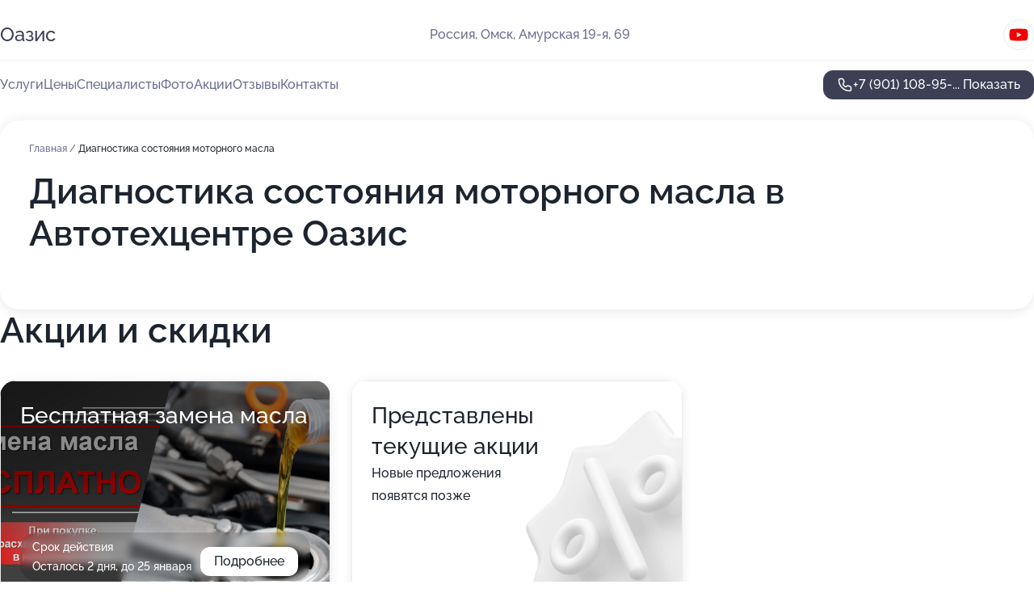

--- FILE ---
content_type: text/html; charset=utf-8
request_url: https://oazis-auto.ru/service/diagnostika_sostoyaniya_motornogo_masla/
body_size: 28034
content:
<!DOCTYPE html>
<html lang="ru">
<head>
	<meta http-equiv="Content-Type" content="text/html; charset=utf-8">
	<meta name="viewport" content="width=device-width,maximum-scale=1,initial-scale=1,user-scalable=0">
	<meta name="format-detection" content="telephone=no">
	<meta name="theme-color" content="#3D3F55">
	<meta name="description" content="Информация о&#160;Автотехцентре Оазис в&#160;Центральном административном округе">
	<link rel="icon" type="image/png" href="/favicon.png">

	<title>Автотехцентр Оазис в&#160;Центральном административном округе (на&#160;19-ой Амурской улице)</title>

	<link nonce="9Cy7C4w24QNfhIxnAmHZusAX" href="//oazis-auto.ru/build/lego2/lego2.css?v=ffAwWDmDuvY" rel="stylesheet" >

		<script type="application/ld+json">{"@context":"http:\/\/schema.org","@type":"AutomotiveBusiness","name":"\u0410\u0432\u0442\u043e\u0442\u0435\u0445\u0446\u0435\u043d\u0442\u0440 \u041e\u0430\u0437\u0438\u0441","address":{"@type":"PostalAddress","streetAddress":"\u0410\u043c\u0443\u0440\u0441\u043a\u0430\u044f 19-\u044f, 69","addressLocality":"\u041e\u043c\u0441\u043a"},"url":"https:\/\/oazis-auto.ru\/","contactPoint":{"@type":"ContactPoint","telephone":"+7\u00a0(901)\u00a0108-95-32","contactType":"customer service","areaServed":"RU","availableLanguage":"Russian"},"sameAs":["https:\/\/www.youtube.com\/channel\/UCr6MwCQs8l1kvhcimVCuAOg"],"image":"https:\/\/p0.zoon.ru\/preview\/rB4IYo1EJNB9TTgqh0z00g\/2400x1500x75\/1\/6\/f\/original_5203ce5ba0f3025a7f0000f3_6082c210197bf.jpg","aggregateRating":{"@type":"AggregateRating","ratingValue":4.9,"worstRating":1,"bestRating":5,"reviewCount":1326}}</script>
		<script nonce="9Cy7C4w24QNfhIxnAmHZusAX">
		window.js_base = '/js.php';
	</script>

	</head>
<body >
	 <header id="header" class="header" data-organization-id="5203ce5ba0f3025a7f0000f2">
	<div class="wrapper">
		<div class="header-container" data-uitest="lego-header-block">
			<div class="header-menu-activator" data-target="header-menu-activator">
				<span class="header-menu-activator__icon"></span>
			</div>

			<div class="header-title">
				<a href="/">					Оазис
				</a>			</div>
			<div class="header-address text-3 text-secondary">Россия, Омск, Амурская 19-я, 69</div>

						<div class="header-socials flex gap-8 icon icon--36" data-target="header-socials">
									<!--noindex-->
					<a href="https://www.youtube.com/channel/UCr6MwCQs8l1kvhcimVCuAOg" data-category="youtube" rel="nofollow" target="_blank">
						<svg class="svg-icons-youtube" ><use xlink:href="/build/lego2/icons.svg?v=tP3EO77084g#youtube"></use></svg>
					</a>
					<!--/noindex-->
							</div>
					</div>

		<nav class="nav" data-target="header-nav" data-uitest="lego-navigation-block">
			<ul>
									<li data-target="header-services">
						<svg class="svg-icons-services" ><use xlink:href="/build/lego2/icons.svg?v=tP3EO77084g#services"></use></svg>
						<a data-target="header-nav-link" href="https://oazis-auto.ru/services/" data-za="{&quot;ev_label&quot;:&quot;all_service&quot;}">Услуги</a>
					</li>
									<li data-target="header-prices">
						<svg class="svg-icons-prices" ><use xlink:href="/build/lego2/icons.svg?v=tP3EO77084g#prices"></use></svg>
						<a data-target="header-nav-link" href="https://oazis-auto.ru/price/" data-za="{&quot;ev_label&quot;:&quot;price&quot;}">Цены</a>
					</li>
									<li data-target="header-specialists">
						<svg class="svg-icons-specialists" ><use xlink:href="/build/lego2/icons.svg?v=tP3EO77084g#specialists"></use></svg>
						<a data-target="header-nav-link" href="https://oazis-auto.ru/#specialists" data-za="{&quot;ev_label&quot;:&quot;org_prof&quot;}">Специалисты</a>
					</li>
									<li data-target="header-photo">
						<svg class="svg-icons-photo" ><use xlink:href="/build/lego2/icons.svg?v=tP3EO77084g#photo"></use></svg>
						<a data-target="header-nav-link" href="https://oazis-auto.ru/#photos" data-za="{&quot;ev_label&quot;:&quot;photos&quot;}">Фото</a>
					</li>
									<li data-target="header-offers">
						<svg class="svg-icons-offers" ><use xlink:href="/build/lego2/icons.svg?v=tP3EO77084g#offers"></use></svg>
						<a data-target="header-nav-link" href="https://oazis-auto.ru/#offers" data-za="{&quot;ev_label&quot;:&quot;offer&quot;}">Акции</a>
					</li>
									<li data-target="header-reviews">
						<svg class="svg-icons-reviews" ><use xlink:href="/build/lego2/icons.svg?v=tP3EO77084g#reviews"></use></svg>
						<a data-target="header-nav-link" href="https://oazis-auto.ru/#reviews" data-za="{&quot;ev_label&quot;:&quot;reviews&quot;}">Отзывы</a>
					</li>
									<li data-target="header-contacts">
						<svg class="svg-icons-contacts" ><use xlink:href="/build/lego2/icons.svg?v=tP3EO77084g#contacts"></use></svg>
						<a data-target="header-nav-link" href="https://oazis-auto.ru/#contacts" data-za="{&quot;ev_label&quot;:&quot;contacts&quot;}">Контакты</a>
					</li>
							</ul>

			<div class="header-controls">
				<div class="header-controls__wrapper">
					<a
	href="tel:+79011089532"
	class="phone-button button button--primary button--36 icon--20"
	data-phone="+7 (901) 108-95-32"
	data-za="{&quot;ev_sourceType&quot;:&quot;&quot;,&quot;ev_sourceId&quot;:&quot;5203ce5ba0f3025a7f0000f2.bd39&quot;,&quot;object_type&quot;:&quot;organization&quot;,&quot;object_id&quot;:&quot;5203ce5ba0f3025a7f0000f2.bd39&quot;,&quot;ev_label&quot;:&quot;premium&quot;,&quot;ev_category&quot;:&quot;phone_o_l&quot;}">
	<svg class="svg-icons-phone" ><use xlink:href="/build/lego2/icons.svg?v=tP3EO77084g#phone"></use></svg>
			<div data-target="show-phone-number">
			+7 (901) 108-95-...
			<span data-target="phone-button-show">Показать</span>
		</div>
	</a>


									</div>

							</div>

			<div class="header-nav-address">
									<div class="header-block flex gap-12 icon icon--36" data-target="header-socials">
													<!--noindex-->
							<a href="https://www.youtube.com/channel/UCr6MwCQs8l1kvhcimVCuAOg" data-category="youtube" rel="nofollow" target="_blank">
								<svg class="svg-icons-youtube" ><use xlink:href="/build/lego2/icons.svg?v=tP3EO77084g#youtube"></use></svg>
							</a>
							<!--/noindex-->
											</div>
				
				<div class="header-block text-3 text-center text-secondary">Россия, Омск, Амурская 19-я, 69</div>
			</div>
		</nav>
	</div>
</header>
<div class="header-placeholder"></div>

<div class="contacts-panel" id="contacts-panel">
	

	<div class="contacts-panel-wrapper">
								<a href="tel:+79011089532" class="contacts-panel-icon" data-phone="+7 (901) 108-95-32" data-za="{&quot;ev_sourceType&quot;:&quot;nav_panel&quot;,&quot;ev_sourceId&quot;:&quot;5203ce5ba0f3025a7f0000f2.bd39&quot;,&quot;object_type&quot;:&quot;organization&quot;,&quot;object_id&quot;:&quot;5203ce5ba0f3025a7f0000f2.bd39&quot;,&quot;ev_label&quot;:&quot;premium&quot;,&quot;ev_category&quot;:&quot;phone_o_l&quot;}">
				<svg class="svg-icons-phone_filled" ><use xlink:href="/build/lego2/icons.svg?v=tP3EO77084g#phone_filled"></use></svg>
			</a>
						</div>
</div>

<script nonce="9Cy7C4w24QNfhIxnAmHZusAX" type="module">
	import { initContactsPanel } from '//oazis-auto.ru/build/lego2/lego2.js?v=At8PkRp6+qc';

	initContactsPanel(document.getElementById('contacts-panel'));
</script>


<script nonce="9Cy7C4w24QNfhIxnAmHZusAX" type="module">
	import { initHeader } from '//oazis-auto.ru/build/lego2/lego2.js?v=At8PkRp6+qc';

	initHeader(document.getElementById('header'));
</script>
 	<main class="main-container">
		<div class="wrapper section-wrapper">
			<div class="service-description__wrapper">
	<section class="service-description section-block">
		<div class="page-breadcrumbs">
			<div class="breadcrumbs">
			<span>
							<a href="https://oazis-auto.ru/">
					Главная
				</a>
						/		</span>
			<span class="active">
							Диагностика состояния моторного масла
								</span>
	</div>

		</div>
					<script nonce="9Cy7C4w24QNfhIxnAmHZusAX" type="application/ld+json">{"@context":"http:\/\/schema.org","@type":"BreadcrumbList","itemListElement":[{"@type":"ListItem","position":1,"item":{"name":"\u0413\u043b\u0430\u0432\u043d\u0430\u044f","@id":"https:\/\/oazis-auto.ru\/"}}]}</script>
		
		<div class="service-description-title">
			<h1 class="page-title">Диагностика состояния моторного масла в Автотехцентре Оазис</h1>
			<div class="service-description-title__price">
							</div>
		</div>

		<div class="service-description__text collapse collapse--text-3">
			<div class="collapse__overflow">
				<div class="collapse__text"><p> </p></div>
			</div>
		</div>
	</section>

	</div>
<section class="offers" id="offers" data-uitest="lego-offers-block">
	<div class="section-block__title flex flex--sb">
		<h2 class="text-h2">
			Акции и скидки
		</h2>

		<div class="slider__navigation" data-target="slider-navigation">
			<button class="slider__control prev" data-target="slider-prev">
				<svg class="svg-icons-arrow" ><use xlink:href="/build/lego2/icons.svg?v=tP3EO77084g#arrow"></use></svg>
			</button>
			<button class="slider__control next" data-target="slider-next">
				<svg class="svg-icons-arrow" ><use xlink:href="/build/lego2/icons.svg?v=tP3EO77084g#arrow"></use></svg>
			</button>
		</div>
	</div>

	<div class="offers__list" data-target="slider-container">
		<div class="offers__slider swiper-wrapper">
							<div data-offer-id="6603d17127ebb41221038925" data-sid="6603d17127ebb41221038925.c050" class="offers-item swiper-slide text-white">
					<img
						class="offers-item__image"
						src="https://p1.zoon.ru/0/0/6603d17127ebb41221038925_6603d45f15a865.32574558.jpg"
						loading="lazy"
						alt="">
					<div class="offers-item__container">
						<div class="text-5">Бесплатная замена масла</div>
						<div class="offers-item__bottom">
							<div>
								<div>
									Срок действия
								</div>
								<div>Осталось 2 дня, до 25 января</div>
							</div>
							<button class="button offers-item__button button--36">Подробнее</button>
						</div>
					</div>
				</div>
													<div class="offers-item offers-item-placeholder swiper-slide">
					<div class="offers-item__container">
						<div class="offers-item-placeholder__title text-5">Представлены текущие акции</div>
						<div class="offers-item-placeholder__text text-3">Новые предложения появятся позже</div>
					</div>
				</div>
					</div>

		<div class="slider__pagination" data-target="slider-pagination"></div>
	</div>
</section>
<script nonce="9Cy7C4w24QNfhIxnAmHZusAX" type="module">
	import { initOffers } from '//oazis-auto.ru/build/lego2/lego2.js?v=At8PkRp6+qc';

	const node = document.getElementById('offers');

	initOffers(node, { organizationId: '5203ce5ba0f3025a7f0000f2' });
</script>
<section class="photo-section" id="photos" data-uitest="lego-gallery-block">
	<div class="section-block__title flex flex--sb">
		<h2 class="text-h2">Фотогалерея</h2>

					<div class="slider__navigation" data-target="slider-navigation">
				<button class="slider__control prev" data-target="slider-prev">
					<svg class="svg-icons-arrow" ><use xlink:href="/build/lego2/icons.svg?v=tP3EO77084g#arrow"></use></svg>
				</button>
				<button class="slider__control next" data-target="slider-next">
					<svg class="svg-icons-arrow" ><use xlink:href="/build/lego2/icons.svg?v=tP3EO77084g#arrow"></use></svg>
				</button>
			</div>
			</div>

	<div class="section-block__slider" data-target="slider-container" data-total="30" data-owner-type="organization" data-owner-id="5203ce5ba0f3025a7f0000f2">
		<div class="photo-section__slider swiper-wrapper">
						<div class="photo-section__slide swiper-slide" data-id="6082c210d83bd744233ac09d" data-target="photo-slide-item" data-index="0">
				<img src="https://p0.zoon.ru/preview/x_h3g6iXe5DaupEqlCbhPg/1200x800x85/1/6/f/original_5203ce5ba0f3025a7f0000f3_6082c210197bf.jpg" loading="lazy" alt="">
			</div>
						<div class="photo-section__slide swiper-slide" data-id="6082c207965b922588108e8e" data-target="photo-slide-item" data-index="1">
				<img src="https://p1.zoon.ru/preview/tvKS-K6FwkyNyfEu91U3hA/1200x800x85/1/c/d/original_5203ce5ba0f3025a7f0000f3_6082c20799849.jpg" loading="lazy" alt="">
			</div>
						<div class="photo-section__slide swiper-slide" data-id="6082c208d508880a2a51a5fc" data-target="photo-slide-item" data-index="2">
				<img src="https://p1.zoon.ru/preview/gWTTB7hzqpywHDsld-gpEQ/1200x800x85/1/6/2/original_5203ce5ba0f3025a7f0000f3_6082c2084c0b6.jpg" loading="lazy" alt="">
			</div>
						<div class="photo-section__slide swiper-slide" data-id="6082c20effa51f1eaa71f575" data-target="photo-slide-item" data-index="3">
				<img src="https://p1.zoon.ru/preview/wYg2ppGhzxMZC-zpgcusDQ/1200x800x85/1/1/f/original_5203ce5ba0f3025a7f0000f3_6082c20e58174.jpg" loading="lazy" alt="">
			</div>
						<div class="photo-section__slide swiper-slide" data-id="6082c1faff76773f20199a6d" data-target="photo-slide-item" data-index="4">
				<img src="https://p1.zoon.ru/preview/wASfJUqSolAsesSte-SfRw/1200x800x85/1/a/e/original_5203ce5ba0f3025a7f0000f3_6082c1f9c65b1.jpg" loading="lazy" alt="">
			</div>
						<div class="photo-section__slide swiper-slide" data-id="6082c1fb77268f4a226f81bd" data-target="photo-slide-item" data-index="5">
				<img src="https://p0.zoon.ru/preview/V9_8I46GQB_-2nERgNJ7iw/1200x800x85/1/e/5/original_5203ce5ba0f3025a7f0000f3_6082c1fb73212.jpg" loading="lazy" alt="">
			</div>
						<div class="photo-section__slide swiper-slide" data-id="6082c204e0e9af12fc1465b8" data-target="photo-slide-item" data-index="6">
				<img src="https://p2.zoon.ru/preview/JPRcn6tFrXwG0tcjXOcJHQ/1200x800x85/1/0/b/original_5203ce5ba0f3025a7f0000f3_6082c20414d6d.jpg" loading="lazy" alt="">
			</div>
						<div class="photo-section__slide swiper-slide" data-id="6082c1ffb61be201e505011a" data-target="photo-slide-item" data-index="7">
				<img src="https://p2.zoon.ru/preview/ZEVvNraRW_1ynLzjgW_TPA/1200x800x85/1/9/b/original_5203ce5ba0f3025a7f0000f3_6082c1ff8c0d7.jpg" loading="lazy" alt="">
			</div>
						<div class="photo-section__slide swiper-slide" data-id="6082c20ce0e9af12fc1465ba" data-target="photo-slide-item" data-index="8">
				<img src="https://p2.zoon.ru/preview/fqPmnJbXihc4aGJCjufMSg/1200x800x85/1/2/3/original_5203ce5ba0f3025a7f0000f3_6082c20bcd9bb.jpg" loading="lazy" alt="">
			</div>
						<div class="photo-section__slide swiper-slide" data-id="6082c1f80c410d2bb968669f" data-target="photo-slide-item" data-index="9">
				<img src="https://p1.zoon.ru/preview/PFXf7pu6feHwKKMPCDU8Yw/1200x800x85/1/d/6/original_5203ce5ba0f3025a7f0000f3_6082c1f84aee8.jpg" loading="lazy" alt="">
			</div>
						<div class="photo-section__slide swiper-slide" data-id="6082c1f65e7fc051254cb59d" data-target="photo-slide-item" data-index="10">
				<img src="https://p2.zoon.ru/preview/vWd-Nazy1qzty8EpsLqovw/1200x800x85/1/d/1/original_5203ce5ba0f3025a7f0000f3_6082c1f5d22b2.jpg" loading="lazy" alt="">
			</div>
						<div class="photo-section__slide swiper-slide" data-id="6082c20ad4b6e42af465f7ea" data-target="photo-slide-item" data-index="11">
				<img src="https://p0.zoon.ru/preview/bqwhxe2EnGtwlOgZxlV3tg/1200x800x85/1/1/5/original_5203ce5ba0f3025a7f0000f3_6082c20ab1542.jpg" loading="lazy" alt="">
			</div>
						<div class="photo-section__slide swiper-slide" data-id="6082c20aae576275d362f0cd" data-target="photo-slide-item" data-index="12">
				<img src="https://p2.zoon.ru/preview/PG4fNnWbJrcXw8j1uOOGYg/1200x800x85/1/7/c/original_5203ce5ba0f3025a7f0000f3_6082c209ddd83.jpg" loading="lazy" alt="">
			</div>
						<div class="photo-section__slide swiper-slide" data-id="6082c20743986d38c66ca8f9" data-target="photo-slide-item" data-index="13">
				<img src="https://p2.zoon.ru/preview/EFCs-cnzZJctsl4MLnIMkg/1200x800x85/1/0/e/original_5203ce5ba0f3025a7f0000f3_6082c206dce1a.jpg" loading="lazy" alt="">
			</div>
						<div class="photo-section__slide swiper-slide" data-id="6082c205ff76773f20199a6f" data-target="photo-slide-item" data-index="14">
				<img src="https://p0.zoon.ru/preview/7TpCh5VVSzO99pNZGa0u8Q/1200x800x85/1/9/4/original_5203ce5ba0f3025a7f0000f3_6082c2052a904.jpg" loading="lazy" alt="">
			</div>
						<div class="photo-section__slide swiper-slide" data-id="6082c204488ded21501db156" data-target="photo-slide-item" data-index="15">
				<img src="https://p1.zoon.ru/preview/EgISSm6zmpP6SZKSn1Eiuw/1200x800x85/1/4/e/original_5203ce5ba0f3025a7f0000f3_6082c204b2320.jpg" loading="lazy" alt="">
			</div>
						<div class="photo-section__slide swiper-slide" data-id="6082c202ddd62341487847b6" data-target="photo-slide-item" data-index="16">
				<img src="https://p0.zoon.ru/preview/r2Ns9ON7bshjeFgskaYzCA/1200x800x85/1/e/9/original_5203ce5ba0f3025a7f0000f3_6082c202832f3.jpg" loading="lazy" alt="">
			</div>
						<div class="photo-section__slide swiper-slide" data-id="6082c202488ded21501db154" data-target="photo-slide-item" data-index="17">
				<img src="https://p1.zoon.ru/preview/ITbWOoutTTCdrTcGCBt4yw/1200x800x85/1/8/c/original_5203ce5ba0f3025a7f0000f3_6082c201d1a89.jpg" loading="lazy" alt="">
			</div>
						<div class="photo-section__slide swiper-slide" data-id="6082c201989f7a7ba3189956" data-target="photo-slide-item" data-index="18">
				<img src="https://p1.zoon.ru/preview/NLvYP-xFFAQlAfzYaG3qdQ/1200x800x85/1/2/6/original_5203ce5ba0f3025a7f0000f3_6082c201545ba.jpg" loading="lazy" alt="">
			</div>
						<div class="photo-section__slide swiper-slide" data-id="6082c1ff43986d38c66ca8f0" data-target="photo-slide-item" data-index="19">
				<img src="https://p2.zoon.ru/preview/-Np5tC8yM3CzRTur8nYoYg/1200x800x85/1/4/0/original_5203ce5ba0f3025a7f0000f3_6082c1fee9d2f.jpg" loading="lazy" alt="">
			</div>
						<div class="photo-section__slide swiper-slide" data-id="6082c1fdfd3e6152df29841a" data-target="photo-slide-item" data-index="20">
				<img src="https://p1.zoon.ru/preview/PKG2nhP0q2tqQscdhnrWaw/1200x800x85/1/a/1/original_5203ce5ba0f3025a7f0000f3_6082c1fcc383a.jpg" loading="lazy" alt="">
			</div>
						<div class="photo-section__slide swiper-slide" data-id="6082c1fcffa51f1eaa71f573" data-target="photo-slide-item" data-index="21">
				<img src="https://p0.zoon.ru/preview/6eo2INylpSOnerkHhKYhMA/1200x800x85/1/8/c/original_5203ce5ba0f3025a7f0000f3_6082c1fc8b433.jpg" loading="lazy" alt="">
			</div>
						<div class="photo-section__slide swiper-slide" data-id="6082c1fad4b6e42af465f7e8" data-target="photo-slide-item" data-index="22">
				<img src="https://p1.zoon.ru/preview/N88b51o-Fk8CtbfBr7s10Q/1200x800x85/1/c/7/original_5203ce5ba0f3025a7f0000f3_6082c1f9d18d6.jpg" loading="lazy" alt="">
			</div>
						<div class="photo-section__slide swiper-slide" data-id="6082c1f5fd3e6152df298416" data-target="photo-slide-item" data-index="23">
				<img src="https://p0.zoon.ru/preview/tX6A7GGOu3m1gAVAO92fdA/1200x800x85/1/2/1/original_5203ce5ba0f3025a7f0000f3_6082c1f553228.jpg" loading="lazy" alt="">
			</div>
						<div class="photo-section__slide swiper-slide" data-id="6082c1f477268f4a226f81bb" data-target="photo-slide-item" data-index="24">
				<img src="https://p0.zoon.ru/preview/ZjaUBpO58rq7XRJcqZDEsw/1200x800x85/1/4/2/original_5203ce5ba0f3025a7f0000f3_6082c1f47ae83.jpg" loading="lazy" alt="">
			</div>
						<div class="photo-section__slide swiper-slide" data-id="6082c1feb4a47050a40bd940" data-target="photo-slide-item" data-index="25">
				<img src="https://p1.zoon.ru/preview/-8dQUoZPCekLoxpW2oD9GA/1200x800x85/1/3/0/original_5203ce5ba0f3025a7f0000f3_6082c1fe79512.jpg" loading="lazy" alt="">
			</div>
						<div class="photo-section__slide swiper-slide" data-id="6082c20fe0e9af12fc1465bc" data-target="photo-slide-item" data-index="26">
				<img src="https://p1.zoon.ru/preview/f8TCbrUz0GBMgJWzkQV-rQ/1200x800x85/1/c/b/original_5203ce5ba0f3025a7f0000f3_6082c20f715b2.jpg" loading="lazy" alt="">
			</div>
						<div class="photo-section__slide swiper-slide" data-id="6082c20d965b922588108e90" data-target="photo-slide-item" data-index="27">
				<img src="https://p0.zoon.ru/preview/0hkYoZjszw_ezQepnGIX3g/1200x800x85/1/9/f/original_5203ce5ba0f3025a7f0000f3_6082c20cbb2d4.jpg" loading="lazy" alt="">
			</div>
						<div class="photo-section__slide swiper-slide" data-id="6082c2139c927c462332f9b2" data-target="photo-slide-item" data-index="28">
				<img src="https://p2.zoon.ru/preview/zDVClzOHDGxwxMZezzdIwQ/1200x800x85/1/e/c/original_5203ce5ba0f3025a7f0000f3_6082c212c9c8b.jpg" loading="lazy" alt="">
			</div>
						<div class="photo-section__slide swiper-slide" data-id="6082c211eed2bf544b5f3b86" data-target="photo-slide-item" data-index="29">
				<img src="https://p2.zoon.ru/preview/v0g3jUDQpWrg50RkW5OKYg/1200x800x85/1/b/3/original_5203ce5ba0f3025a7f0000f3_6082c21174b4a.jpg" loading="lazy" alt="">
			</div>
					</div>
	</div>

	<div class="slider__pagination" data-target="slider-pagination"></div>
</section>

<script nonce="9Cy7C4w24QNfhIxnAmHZusAX" type="module">
	import { initPhotos } from '//oazis-auto.ru/build/lego2/lego2.js?v=At8PkRp6+qc';

	const node = document.getElementById('photos');
	initPhotos(node);
</script>
<section class="reviews-section section-block" id="reviews" data-uitest="lego-reviews-block">
	<div class="section-block__title flex flex--sb">
		<h2 class="text-h2">
			Отзывы
		</h2>

				<div class="slider__navigation" data-target="slider-navigation">
			<button class="slider__control prev" data-target="slider-prev">
				<svg class="svg-icons-arrow" ><use xlink:href="/build/lego2/icons.svg?v=tP3EO77084g#arrow"></use></svg>
			</button>
			<button class="slider__control next" data-target="slider-next">
				<svg class="svg-icons-arrow" ><use xlink:href="/build/lego2/icons.svg?v=tP3EO77084g#arrow"></use></svg>
			</button>
		</div>
			</div>

	<div class="reviews-section__list" data-target="slider-container">
		<div class="reviews-section__slider swiper-wrapper" data-target="review-section-slides">
							<div
	class="reviews-section-item swiper-slide "
	data-id="6972abffb28fa43c0c02c497"
	data-owner-id="5203ce5ba0f3025a7f0000f2"
	data-target="review">
	<div  class="flex flex--center-y gap-12">
		<div class="reviews-section-item__avatar">
										<svg class="svg-icons-user" ><use xlink:href="/build/lego2/icons.svg?v=tP3EO77084g#user"></use></svg>
					</div>
		<div class="reviews-section-item__head">
			<div class="reviews-section-item__head-top flex flex--center-y gap-16">
				<div class="flex flex--center-y gap-8">
										<div class="stars stars--16" style="--rating: 5">
						<div class="stars__rating">
							<div class="stars stars--filled"></div>
						</div>
					</div>
					<div class="reviews-section-item__mark text-3">
						5,0
					</div>
				</div>
											</div>

			<div class="reviews-section-item__name text-3 fade">
				Евгений
			</div>
		</div>
	</div>
					<div class="reviews-section-item__descr collapse collapse--text-2 mt-8">
			<div class="collapse__overflow">
				<div class="collapse__text">
					Много лет знаю этот автотехцентр и регулярно обращаюсь сюда. На этот раз мне делали развал-схождение на Subaru. Специалист, который работает на развале, уже обслуживал меня не первый раз, он всегда делает свою работу качественно. Всё выполнили быстро, как и обещали!
				</div>
			</div>
		</div>
			<div class="reviews-section-item__date text-2 text-secondary mt-8">
		23 января 2026 Отзыв взят с сайта Zoon.ru
	</div>
</div>

							<div
	class="reviews-section-item swiper-slide "
	data-id="697273bfc654a1819a06a1f7"
	data-owner-id="5203ce5ba0f3025a7f0000f2"
	data-target="review">
	<div  class="flex flex--center-y gap-12">
		<div class="reviews-section-item__avatar">
										<svg class="svg-icons-user" ><use xlink:href="/build/lego2/icons.svg?v=tP3EO77084g#user"></use></svg>
					</div>
		<div class="reviews-section-item__head">
			<div class="reviews-section-item__head-top flex flex--center-y gap-16">
				<div class="flex flex--center-y gap-8">
										<div class="stars stars--16" style="--rating: 5">
						<div class="stars__rating">
							<div class="stars stars--filled"></div>
						</div>
					</div>
					<div class="reviews-section-item__mark text-3">
						5,0
					</div>
				</div>
											</div>

			<div class="reviews-section-item__name text-3 fade">
				Галина
			</div>
		</div>
	</div>
					<div class="reviews-section-item__descr collapse collapse--text-2 mt-8">
			<div class="collapse__overflow">
				<div class="collapse__text">
					Порадовали лояльность специалистов и их четкая ориентация на клиента. Сотрудники понравились тем, что максимально точно и честно рассказали о проблеме, оказали услуги. Для меня выполнили работы по развал-схождению и заменили рулевую тягу.
				</div>
			</div>
		</div>
			<div class="reviews-section-item__date text-2 text-secondary mt-8">
		22 января 2026 Отзыв взят с сайта Zoon.ru
	</div>
</div>

							<div
	class="reviews-section-item swiper-slide "
	data-id="69723a5386d7f3ad20094889"
	data-owner-id="5203ce5ba0f3025a7f0000f2"
	data-target="review">
	<div  class="flex flex--center-y gap-12">
		<div class="reviews-section-item__avatar">
										<svg class="svg-icons-user" ><use xlink:href="/build/lego2/icons.svg?v=tP3EO77084g#user"></use></svg>
					</div>
		<div class="reviews-section-item__head">
			<div class="reviews-section-item__head-top flex flex--center-y gap-16">
				<div class="flex flex--center-y gap-8">
										<div class="stars stars--16" style="--rating: 5">
						<div class="stars__rating">
							<div class="stars stars--filled"></div>
						</div>
					</div>
					<div class="reviews-section-item__mark text-3">
						5,0
					</div>
				</div>
											</div>

			<div class="reviews-section-item__name text-3 fade">
				Венула
			</div>
		</div>
	</div>
					<div class="reviews-section-item__descr collapse collapse--text-2 mt-8">
			<div class="collapse__overflow">
				<div class="collapse__text">
					Мастер, который работал с моим автомобилем, произвел на меня отличное впечатление. Этот молодой специалист качественно поменял масло, выполнил всю работу на должном уровне и дополнительно продемонстрировал способ устранения проблемы с ручным тормозом, который перестал функционировать на моем Nissan X-Trail.
				</div>
			</div>
		</div>
			<div class="reviews-section-item__date text-2 text-secondary mt-8">
		22 января 2026 Отзыв взят с сайта Zoon.ru
	</div>
</div>

							<div
	class="reviews-section-item swiper-slide "
	data-id="6971fe8f1021b625160b4144"
	data-owner-id="5203ce5ba0f3025a7f0000f2"
	data-target="review">
	<div  class="flex flex--center-y gap-12">
		<div class="reviews-section-item__avatar">
										<svg class="svg-icons-user" ><use xlink:href="/build/lego2/icons.svg?v=tP3EO77084g#user"></use></svg>
					</div>
		<div class="reviews-section-item__head">
			<div class="reviews-section-item__head-top flex flex--center-y gap-16">
				<div class="flex flex--center-y gap-8">
										<div class="stars stars--16" style="--rating: 5">
						<div class="stars__rating">
							<div class="stars stars--filled"></div>
						</div>
					</div>
					<div class="reviews-section-item__mark text-3">
						5,0
					</div>
				</div>
											</div>

			<div class="reviews-section-item__name text-3 fade">
				Никита
			</div>
		</div>
	</div>
					<div class="reviews-section-item__descr collapse collapse--text-2 mt-8">
			<div class="collapse__overflow">
				<div class="collapse__text">
					В первый раз приехал в этот автосервис, и мне все понравилось. Специалист по имени Роман сделал сход-развал на моей ВАЗ 2110 быстро и грамотно. Он объяснил, какие детали лучше заменить, чтобы машина ездила без проблем. Все было сделано на совесть, так что буду возвращаться сюда снова.
				</div>
			</div>
		</div>
			<div class="reviews-section-item__date text-2 text-secondary mt-8">
		22 января 2026 Отзыв взят с сайта Zoon.ru
	</div>
</div>

							<div
	class="reviews-section-item swiper-slide "
	data-id="6969e4c647cf5fad4405c7c4"
	data-owner-id="5203ce5ba0f3025a7f0000f2"
	data-target="review">
	<div  class="flex flex--center-y gap-12">
		<div class="reviews-section-item__avatar">
										<svg class="svg-icons-user" ><use xlink:href="/build/lego2/icons.svg?v=tP3EO77084g#user"></use></svg>
					</div>
		<div class="reviews-section-item__head">
			<div class="reviews-section-item__head-top flex flex--center-y gap-16">
				<div class="flex flex--center-y gap-8">
										<div class="stars stars--16" style="--rating: 5">
						<div class="stars__rating">
							<div class="stars stars--filled"></div>
						</div>
					</div>
					<div class="reviews-section-item__mark text-3">
						5,0
					</div>
				</div>
											</div>

			<div class="reviews-section-item__name text-3 fade">
				Александр
			</div>
		</div>
	</div>
					<div class="reviews-section-item__descr collapse collapse--text-2 mt-8">
			<div class="collapse__overflow">
				<div class="collapse__text">
					Прошёл ТО. Компетентный и вежливый персонал. Быстрая и профессиональная работа. Современное оборудование и приятные цены. В любом случае рекомендую.
				</div>
			</div>
		</div>
			<div class="reviews-section-item__date text-2 text-secondary mt-8">
		16 января 2026 Отзыв взят с сайта Zoon.ru
	</div>
</div>

							<div
	class="reviews-section-item swiper-slide "
	data-id="69693491e6060d6c76097b12"
	data-owner-id="5203ce5ba0f3025a7f0000f2"
	data-target="review">
	<div  class="flex flex--center-y gap-12">
		<div class="reviews-section-item__avatar">
										<svg class="svg-icons-user" ><use xlink:href="/build/lego2/icons.svg?v=tP3EO77084g#user"></use></svg>
					</div>
		<div class="reviews-section-item__head">
			<div class="reviews-section-item__head-top flex flex--center-y gap-16">
				<div class="flex flex--center-y gap-8">
										<div class="stars stars--16" style="--rating: 5">
						<div class="stars__rating">
							<div class="stars stars--filled"></div>
						</div>
					</div>
					<div class="reviews-section-item__mark text-3">
						5,0
					</div>
				</div>
											</div>

			<div class="reviews-section-item__name text-3 fade">
				Константин
			</div>
		</div>
	</div>
					<div class="reviews-section-item__descr collapse collapse--text-2 mt-8">
			<div class="collapse__overflow">
				<div class="collapse__text">
					Мастера все сделали быстро, качественно. За 2-3 часа провели диагностику, заменили сальник и сделали сход-развал, результатом доволен.
				</div>
			</div>
		</div>
			<div class="reviews-section-item__date text-2 text-secondary mt-8">
		15 января 2026 Отзыв взят с сайта Zoon.ru
	</div>
</div>

							<div
	class="reviews-section-item swiper-slide "
	data-id="69684b5bf79fa9e9d00f7db8"
	data-owner-id="5203ce5ba0f3025a7f0000f2"
	data-target="review">
	<div  class="flex flex--center-y gap-12">
		<div class="reviews-section-item__avatar">
										<svg class="svg-icons-user" ><use xlink:href="/build/lego2/icons.svg?v=tP3EO77084g#user"></use></svg>
					</div>
		<div class="reviews-section-item__head">
			<div class="reviews-section-item__head-top flex flex--center-y gap-16">
				<div class="flex flex--center-y gap-8">
										<div class="stars stars--16" style="--rating: 5">
						<div class="stars__rating">
							<div class="stars stars--filled"></div>
						</div>
					</div>
					<div class="reviews-section-item__mark text-3">
						5,0
					</div>
				</div>
											</div>

			<div class="reviews-section-item__name text-3 fade">
				Вячеслав
			</div>
		</div>
	</div>
					<div class="reviews-section-item__descr collapse collapse--text-2 mt-8">
			<div class="collapse__overflow">
				<div class="collapse__text">
					Постоянно обслуживаюсь в этом автоцентре и всегда доволен их работой. В последний раз я делал диагностику ходовой и развал-схождение, выявили проблему с подшипником. Ребята проявляют отличный подход: я всегда могу позвонить и проконсультироваться, они всё доступно объясняют. Например, после ДТП я обратился к ним, чтобы проверить скрытые повреждения, они без проблем согласились снять обшивку двери и помочь с независимой экспертизой, договорились по времени легко и просто. У меня нет никаких нареканий, я планирую и дальше обращаться сюда!
				</div>
			</div>
		</div>
			<div class="reviews-section-item__date text-2 text-secondary mt-8">
		15 января 2026 Отзыв взят с сайта Zoon.ru
	</div>
</div>

							<div
	class="reviews-section-item swiper-slide "
	data-id="696811f0a88131c75106e3b9"
	data-owner-id="5203ce5ba0f3025a7f0000f2"
	data-target="review">
	<div  class="flex flex--center-y gap-12">
		<div class="reviews-section-item__avatar">
										<svg class="svg-icons-user" ><use xlink:href="/build/lego2/icons.svg?v=tP3EO77084g#user"></use></svg>
					</div>
		<div class="reviews-section-item__head">
			<div class="reviews-section-item__head-top flex flex--center-y gap-16">
				<div class="flex flex--center-y gap-8">
										<div class="stars stars--16" style="--rating: 5">
						<div class="stars__rating">
							<div class="stars stars--filled"></div>
						</div>
					</div>
					<div class="reviews-section-item__mark text-3">
						5,0
					</div>
				</div>
											</div>

			<div class="reviews-section-item__name text-3 fade">
				Виктор
			</div>
		</div>
	</div>
					<div class="reviews-section-item__descr collapse collapse--text-2 mt-8">
			<div class="collapse__overflow">
				<div class="collapse__text">
					Мне всё сделали чётко по времени, ремонт ходовой системы, замену шаровой и блоков провели без вопросов. Перед ремонтом автомобиль заезжал на диагностический стенд. Для меня важно, что сотрудники работали конкретно по делу, общались вежливо и спокойно. Они сделали всё, что обещали!
				</div>
			</div>
		</div>
			<div class="reviews-section-item__date text-2 text-secondary mt-8">
		15 января 2026 Отзыв взят с сайта Zoon.ru
	</div>
</div>

							<div
	class="reviews-section-item swiper-slide "
	data-id="6967d9afba32d67ddb0435c4"
	data-owner-id="5203ce5ba0f3025a7f0000f2"
	data-target="review">
	<div  class="flex flex--center-y gap-12">
		<div class="reviews-section-item__avatar">
										<svg class="svg-icons-user" ><use xlink:href="/build/lego2/icons.svg?v=tP3EO77084g#user"></use></svg>
					</div>
		<div class="reviews-section-item__head">
			<div class="reviews-section-item__head-top flex flex--center-y gap-16">
				<div class="flex flex--center-y gap-8">
										<div class="stars stars--16" style="--rating: 5">
						<div class="stars__rating">
							<div class="stars stars--filled"></div>
						</div>
					</div>
					<div class="reviews-section-item__mark text-3">
						5,0
					</div>
				</div>
											</div>

			<div class="reviews-section-item__name text-3 fade">
				Олеся
			</div>
		</div>
	</div>
					<div class="reviews-section-item__descr collapse collapse--text-2 mt-8">
			<div class="collapse__overflow">
				<div class="collapse__text">
					Мы приехали и нам всё быстро сделали. Помню, что ремонтировали автомобиль, что-то выпрямляли внизу. Все предоставленные услуги были именно такими, как нам нужно. Меня принял доброжелательный человек, никаких претензий к нему нет.
				</div>
			</div>
		</div>
			<div class="reviews-section-item__date text-2 text-secondary mt-8">
		14 января 2026 Отзыв взят с сайта Zoon.ru
	</div>
</div>

							<div
	class="reviews-section-item swiper-slide "
	data-id="69679a6779d5c0d80c074ad4"
	data-owner-id="5203ce5ba0f3025a7f0000f2"
	data-target="review">
	<div  class="flex flex--center-y gap-12">
		<div class="reviews-section-item__avatar">
										<svg class="svg-icons-user" ><use xlink:href="/build/lego2/icons.svg?v=tP3EO77084g#user"></use></svg>
					</div>
		<div class="reviews-section-item__head">
			<div class="reviews-section-item__head-top flex flex--center-y gap-16">
				<div class="flex flex--center-y gap-8">
										<div class="stars stars--16" style="--rating: 5">
						<div class="stars__rating">
							<div class="stars stars--filled"></div>
						</div>
					</div>
					<div class="reviews-section-item__mark text-3">
						5,0
					</div>
				</div>
											</div>

			<div class="reviews-section-item__name text-3 fade">
				Евгений
			</div>
		</div>
	</div>
					<div class="reviews-section-item__descr collapse collapse--text-2 mt-8">
			<div class="collapse__overflow">
				<div class="collapse__text">
					Делал диагностику ходовой для своего автомобиля Great Wall. Сама диагностика заняла минут 30-40. Я попал в этот центр, просто найдя его на карте. Специалист дал полезные рекомендации, он достаточно вежливый сотрудник.
				</div>
			</div>
		</div>
			<div class="reviews-section-item__date text-2 text-secondary mt-8">
		14 января 2026 Отзыв взят с сайта Zoon.ru
	</div>
</div>

							<div
	class="reviews-section-item swiper-slide "
	data-id="69675c4b963025bd12071554"
	data-owner-id="5203ce5ba0f3025a7f0000f2"
	data-target="review">
	<div  class="flex flex--center-y gap-12">
		<div class="reviews-section-item__avatar">
										<svg class="svg-icons-user" ><use xlink:href="/build/lego2/icons.svg?v=tP3EO77084g#user"></use></svg>
					</div>
		<div class="reviews-section-item__head">
			<div class="reviews-section-item__head-top flex flex--center-y gap-16">
				<div class="flex flex--center-y gap-8">
										<div class="stars stars--16" style="--rating: 5">
						<div class="stars__rating">
							<div class="stars stars--filled"></div>
						</div>
					</div>
					<div class="reviews-section-item__mark text-3">
						5,0
					</div>
				</div>
											</div>

			<div class="reviews-section-item__name text-3 fade">
				Андрей
			</div>
		</div>
	</div>
					<div class="reviews-section-item__descr collapse collapse--text-2 mt-8">
			<div class="collapse__overflow">
				<div class="collapse__text">
					Много лет езжу только в этот автотехцентр и больше никуда не обращаюсь. Последний раз здесь меняли втулки амортизаторов, проводили смену масла и диагностику ходовой. Всё быстро поменяли, работа прошла нормально. Я доверяю свой автомобиль только этому месту!
				</div>
			</div>
		</div>
			<div class="reviews-section-item__date text-2 text-secondary mt-8">
		14 января 2026 Отзыв взят с сайта Zoon.ru
	</div>
</div>

							<div
	class="reviews-section-item swiper-slide "
	data-id="69671f5b8012801156008175"
	data-owner-id="5203ce5ba0f3025a7f0000f2"
	data-target="review">
	<div  class="flex flex--center-y gap-12">
		<div class="reviews-section-item__avatar">
										<svg class="svg-icons-user" ><use xlink:href="/build/lego2/icons.svg?v=tP3EO77084g#user"></use></svg>
					</div>
		<div class="reviews-section-item__head">
			<div class="reviews-section-item__head-top flex flex--center-y gap-16">
				<div class="flex flex--center-y gap-8">
										<div class="stars stars--16" style="--rating: 5">
						<div class="stars__rating">
							<div class="stars stars--filled"></div>
						</div>
					</div>
					<div class="reviews-section-item__mark text-3">
						5,0
					</div>
				</div>
											</div>

			<div class="reviews-section-item__name text-3 fade">
				Александр
			</div>
		</div>
	</div>
					<div class="reviews-section-item__descr collapse collapse--text-2 mt-8">
			<div class="collapse__overflow">
				<div class="collapse__text">
					Мне сделали развал-схождение профессионально, то, что мне нужно было. Всё выполнили быстро, даже приняли меня раньше времени, чем я записывался. Специалисты общались очень вежливо. Сейчас я езжу и радуюсь, всё хорошо!
				</div>
			</div>
		</div>
			<div class="reviews-section-item__date text-2 text-secondary mt-8">
		14 января 2026 Отзыв взят с сайта Zoon.ru
	</div>
</div>

							<div
	class="reviews-section-item swiper-slide "
	data-id="6966e5ef41704b05f70bb574"
	data-owner-id="5203ce5ba0f3025a7f0000f2"
	data-target="review">
	<div  class="flex flex--center-y gap-12">
		<div class="reviews-section-item__avatar">
										<svg class="svg-icons-user" ><use xlink:href="/build/lego2/icons.svg?v=tP3EO77084g#user"></use></svg>
					</div>
		<div class="reviews-section-item__head">
			<div class="reviews-section-item__head-top flex flex--center-y gap-16">
				<div class="flex flex--center-y gap-8">
										<div class="stars stars--16" style="--rating: 5">
						<div class="stars__rating">
							<div class="stars stars--filled"></div>
						</div>
					</div>
					<div class="reviews-section-item__mark text-3">
						5,0
					</div>
				</div>
											</div>

			<div class="reviews-section-item__name text-3 fade">
				Татьяна
			</div>
		</div>
	</div>
					<div class="reviews-section-item__descr collapse collapse--text-2 mt-8">
			<div class="collapse__overflow">
				<div class="collapse__text">
					Доверяю ремонт своей машины только этому автотехцентру. Мы обращаемся туда 2 года, у нас прям вообще вопросов к ним нет. Мне очень нравятся их специалисты, они всегда любезны и всё подскажут. Первоначально я выбрала это место, потому что он недалеко от дома. Сейчас мы ремонтируем там полностью машины: и ходовку, и всё остальное. Последний раз у нас дворники не работали, их починили минут за 15. Мне нравится, что документы сразу все дают в бумажном виде, делают скидку.
				</div>
			</div>
		</div>
			<div class="reviews-section-item__date text-2 text-secondary mt-8">
		14 января 2026 Отзыв взят с сайта Zoon.ru
	</div>
</div>

							<div
	class="reviews-section-item swiper-slide "
	data-id="6966aa2b58f3a9d04606c93c"
	data-owner-id="5203ce5ba0f3025a7f0000f2"
	data-target="review">
	<div  class="flex flex--center-y gap-12">
		<div class="reviews-section-item__avatar">
										<svg class="svg-icons-user" ><use xlink:href="/build/lego2/icons.svg?v=tP3EO77084g#user"></use></svg>
					</div>
		<div class="reviews-section-item__head">
			<div class="reviews-section-item__head-top flex flex--center-y gap-16">
				<div class="flex flex--center-y gap-8">
										<div class="stars stars--16" style="--rating: 5">
						<div class="stars__rating">
							<div class="stars stars--filled"></div>
						</div>
					</div>
					<div class="reviews-section-item__mark text-3">
						5,0
					</div>
				</div>
											</div>

			<div class="reviews-section-item__name text-3 fade">
				Сергей
			</div>
		</div>
	</div>
					<div class="reviews-section-item__descr collapse collapse--text-2 mt-8">
			<div class="collapse__overflow">
				<div class="collapse__text">
					Мой автомобиль после сход-развала стал управляться идеально. Для меня очень важно, чтобы работу выполнял настоящий специалист. Роман - хороший профессионал, он всё сделал сам, быстро и без задержек.
				</div>
			</div>
		</div>
			<div class="reviews-section-item__date text-2 text-secondary mt-8">
		13 января 2026 Отзыв взят с сайта Zoon.ru
	</div>
</div>

							<div
	class="reviews-section-item swiper-slide "
	data-id="695373bf52a4b8f5450e30e9"
	data-owner-id="5203ce5ba0f3025a7f0000f2"
	data-target="review">
	<div  class="flex flex--center-y gap-12">
		<div class="reviews-section-item__avatar">
										<svg class="svg-icons-user" ><use xlink:href="/build/lego2/icons.svg?v=tP3EO77084g#user"></use></svg>
					</div>
		<div class="reviews-section-item__head">
			<div class="reviews-section-item__head-top flex flex--center-y gap-16">
				<div class="flex flex--center-y gap-8">
										<div class="stars stars--16" style="--rating: 5">
						<div class="stars__rating">
							<div class="stars stars--filled"></div>
						</div>
					</div>
					<div class="reviews-section-item__mark text-3">
						5,0
					</div>
				</div>
											</div>

			<div class="reviews-section-item__name text-3 fade">
				Борис
			</div>
		</div>
	</div>
					<div class="reviews-section-item__descr collapse collapse--text-2 mt-8">
			<div class="collapse__overflow">
				<div class="collapse__text">
					Спасибо огромное автоэлектрику и диагносту Саиду!!! Молодцом сделал всё аккуратно и быстро.
Проблема была с а/м Toyota CROWN. ( горел чек подушек безоп., не работали дворники, отсутствовал звуковой сигнал) СПАСИБО!!!
				</div>
			</div>
		</div>
			<div class="reviews-section-item__date text-2 text-secondary mt-8">
		30 декабря 2025 Отзыв взят с сайта Zoon.ru
	</div>
</div>

							<div
	class="reviews-section-item swiper-slide "
	data-id="694dec2f614d4b799b0bdf44"
	data-owner-id="5203ce5ba0f3025a7f0000f2"
	data-target="review">
	<div  class="flex flex--center-y gap-12">
		<div class="reviews-section-item__avatar">
										<svg class="svg-icons-user" ><use xlink:href="/build/lego2/icons.svg?v=tP3EO77084g#user"></use></svg>
					</div>
		<div class="reviews-section-item__head">
			<div class="reviews-section-item__head-top flex flex--center-y gap-16">
				<div class="flex flex--center-y gap-8">
										<div class="stars stars--16" style="--rating: 5">
						<div class="stars__rating">
							<div class="stars stars--filled"></div>
						</div>
					</div>
					<div class="reviews-section-item__mark text-3">
						5,0
					</div>
				</div>
											</div>

			<div class="reviews-section-item__name text-3 fade">
				Юля
			</div>
		</div>
	</div>
					<div class="reviews-section-item__descr collapse collapse--text-2 mt-8">
			<div class="collapse__overflow">
				<div class="collapse__text">
					Давно уже езжу в автотехцентр, в нем есть много разных специалистов, многое можно продиагностировать и сразу починить. Была диагностика, потому что стучала машина, был странный стук. Поменяли стойки, сейчас всё отлично, ничего не беспокоит.
				</div>
			</div>
		</div>
			<div class="reviews-section-item__date text-2 text-secondary mt-8">
		26 декабря 2025 Отзыв взят с сайта Zoon.ru
	</div>
</div>

							<div
	class="reviews-section-item swiper-slide "
	data-id="694db2c343f0ab72510c3349"
	data-owner-id="5203ce5ba0f3025a7f0000f2"
	data-target="review">
	<div  class="flex flex--center-y gap-12">
		<div class="reviews-section-item__avatar">
										<svg class="svg-icons-user" ><use xlink:href="/build/lego2/icons.svg?v=tP3EO77084g#user"></use></svg>
					</div>
		<div class="reviews-section-item__head">
			<div class="reviews-section-item__head-top flex flex--center-y gap-16">
				<div class="flex flex--center-y gap-8">
										<div class="stars stars--16" style="--rating: 4">
						<div class="stars__rating">
							<div class="stars stars--filled"></div>
						</div>
					</div>
					<div class="reviews-section-item__mark text-3">
						4,0
					</div>
				</div>
											</div>

			<div class="reviews-section-item__name text-3 fade">
				Екатерина
			</div>
		</div>
	</div>
					<div class="reviews-section-item__descr collapse collapse--text-2 mt-8">
			<div class="collapse__overflow">
				<div class="collapse__text">
					Понравилась сама диагностика ходовой части моего автомобиля Honda Accord. В центре есть специальный аппарат, который всё проверяет. Мастер тоже лично посмотрел и проверил все моменты. Вся услуга заняла примерно полчаса, что очень быстро. В этот центр меня привёл знакомый, он дал мне рекомендацию.
				</div>
			</div>
		</div>
			<div class="reviews-section-item__date text-2 text-secondary mt-8">
		26 декабря 2025 Отзыв взят с сайта Zoon.ru
	</div>
</div>

							<div
	class="reviews-section-item swiper-slide "
	data-id="694d79576504cf61e002cdea"
	data-owner-id="5203ce5ba0f3025a7f0000f2"
	data-target="review">
	<div  class="flex flex--center-y gap-12">
		<div class="reviews-section-item__avatar">
										<svg class="svg-icons-user" ><use xlink:href="/build/lego2/icons.svg?v=tP3EO77084g#user"></use></svg>
					</div>
		<div class="reviews-section-item__head">
			<div class="reviews-section-item__head-top flex flex--center-y gap-16">
				<div class="flex flex--center-y gap-8">
										<div class="stars stars--16" style="--rating: 5">
						<div class="stars__rating">
							<div class="stars stars--filled"></div>
						</div>
					</div>
					<div class="reviews-section-item__mark text-3">
						5,0
					</div>
				</div>
											</div>

			<div class="reviews-section-item__name text-3 fade">
				Антон
			</div>
		</div>
	</div>
					<div class="reviews-section-item__descr collapse collapse--text-2 mt-8">
			<div class="collapse__overflow">
				<div class="collapse__text">
					Мастера все сделали быстро, буквально за 20 минут. Пришел, потому что нужно было срочно сделать развал-схождение, да и центр рядом с домом. Впечатления отличные, все четко, без лишних разговоров.
				</div>
			</div>
		</div>
			<div class="reviews-section-item__date text-2 text-secondary mt-8">
		25 декабря 2025 Отзыв взят с сайта Zoon.ru
	</div>
</div>

							<div
	class="reviews-section-item swiper-slide "
	data-id="694c012b58d915e8be06b404"
	data-owner-id="5203ce5ba0f3025a7f0000f2"
	data-target="review">
	<div  class="flex flex--center-y gap-12">
		<div class="reviews-section-item__avatar">
										<svg class="svg-icons-user" ><use xlink:href="/build/lego2/icons.svg?v=tP3EO77084g#user"></use></svg>
					</div>
		<div class="reviews-section-item__head">
			<div class="reviews-section-item__head-top flex flex--center-y gap-16">
				<div class="flex flex--center-y gap-8">
										<div class="stars stars--16" style="--rating: 5">
						<div class="stars__rating">
							<div class="stars stars--filled"></div>
						</div>
					</div>
					<div class="reviews-section-item__mark text-3">
						5,0
					</div>
				</div>
											</div>

			<div class="reviews-section-item__name text-3 fade">
				Артур
			</div>
		</div>
	</div>
					<div class="reviews-section-item__descr collapse collapse--text-2 mt-8">
			<div class="collapse__overflow">
				<div class="collapse__text">
					Загорелась лампочка датчика давления масла, и я решил проверить, все ли в порядке. В автосервисе провели замер давления, поменяли датчик, и все заняло не больше 20 минут. Я даже не успел отойти далеко, как мне позвонили, что машина готова. С тех пор никаких проблем не было. Я уже не в первый раз приезжаю в этот техцентр: и ходовую проверяли, и печку чинили на другой машине. Всегда делают оперативно и на совесть. Ни разу не было повода для недовольства.
				</div>
			</div>
		</div>
			<div class="reviews-section-item__date text-2 text-secondary mt-8">
		24 декабря 2025 Отзыв взят с сайта Zoon.ru
	</div>
</div>

							<div
	class="reviews-section-item swiper-slide "
	data-id="694a6253000bfb0c410a5bb5"
	data-owner-id="5203ce5ba0f3025a7f0000f2"
	data-target="review">
	<div  class="flex flex--center-y gap-12">
		<div class="reviews-section-item__avatar">
										<svg class="svg-icons-user" ><use xlink:href="/build/lego2/icons.svg?v=tP3EO77084g#user"></use></svg>
					</div>
		<div class="reviews-section-item__head">
			<div class="reviews-section-item__head-top flex flex--center-y gap-16">
				<div class="flex flex--center-y gap-8">
										<div class="stars stars--16" style="--rating: 5">
						<div class="stars__rating">
							<div class="stars stars--filled"></div>
						</div>
					</div>
					<div class="reviews-section-item__mark text-3">
						5,0
					</div>
				</div>
											</div>

			<div class="reviews-section-item__name text-3 fade">
				Сергей
			</div>
		</div>
	</div>
					<div class="reviews-section-item__descr collapse collapse--text-2 mt-8">
			<div class="collapse__overflow">
				<div class="collapse__text">
					Мастера быстро и качественно заменили натяжные ролики ремня и еще 1 ролик. Запчасти специалисты сами заказывали и привезли курьером, я об этом не беспокоился. Работу выполнили примерно за час, включая время доставки деталей. Выбрал центр из-за его близости к работе - удобно оставить машину, пойти на работу, а затем забрать после ремонта. Ремонтирую автомобиль часто и всегда доволен.
				</div>
			</div>
		</div>
			<div class="reviews-section-item__date text-2 text-secondary mt-8">
		23 декабря 2025 Отзыв взят с сайта Zoon.ru
	</div>
</div>

							<div
	class="reviews-section-item swiper-slide "
	data-id="694a28e72599b206b108bb14"
	data-owner-id="5203ce5ba0f3025a7f0000f2"
	data-target="review">
	<div  class="flex flex--center-y gap-12">
		<div class="reviews-section-item__avatar">
										<svg class="svg-icons-user" ><use xlink:href="/build/lego2/icons.svg?v=tP3EO77084g#user"></use></svg>
					</div>
		<div class="reviews-section-item__head">
			<div class="reviews-section-item__head-top flex flex--center-y gap-16">
				<div class="flex flex--center-y gap-8">
										<div class="stars stars--16" style="--rating: 5">
						<div class="stars__rating">
							<div class="stars stars--filled"></div>
						</div>
					</div>
					<div class="reviews-section-item__mark text-3">
						5,0
					</div>
				</div>
											</div>

			<div class="reviews-section-item__name text-3 fade">
				Илона
			</div>
		</div>
	</div>
					<div class="reviews-section-item__descr collapse collapse--text-2 mt-8">
			<div class="collapse__overflow">
				<div class="collapse__text">
					Персонал вежливый, все хорошо объяснили по автомобилю, разъяснили причину неполадок. Свечи поменяли быстро, минут за 10-15, сделали все без всяких проблем. По ценам тоже все приемлемо.
				</div>
			</div>
		</div>
			<div class="reviews-section-item__date text-2 text-secondary mt-8">
		23 декабря 2025 Отзыв взят с сайта Zoon.ru
	</div>
</div>

							<div
	class="reviews-section-item swiper-slide "
	data-id="6949ed226303128bcc02e0c4"
	data-owner-id="5203ce5ba0f3025a7f0000f2"
	data-target="review">
	<div  class="flex flex--center-y gap-12">
		<div class="reviews-section-item__avatar">
										<svg class="svg-icons-user" ><use xlink:href="/build/lego2/icons.svg?v=tP3EO77084g#user"></use></svg>
					</div>
		<div class="reviews-section-item__head">
			<div class="reviews-section-item__head-top flex flex--center-y gap-16">
				<div class="flex flex--center-y gap-8">
										<div class="stars stars--16" style="--rating: 5">
						<div class="stars__rating">
							<div class="stars stars--filled"></div>
						</div>
					</div>
					<div class="reviews-section-item__mark text-3">
						5,0
					</div>
				</div>
											</div>

			<div class="reviews-section-item__name text-3 fade">
				Светлана
			</div>
		</div>
	</div>
					<div class="reviews-section-item__descr collapse collapse--text-2 mt-8">
			<div class="collapse__overflow">
				<div class="collapse__text">
					Прям отлично, ребята молодцы. Когда я звоню, говорю, что у меня проблема, они сразу говорят, как быстро можно пригнать машину - либо через полчаса, либо утром. В принципе они решают все по-быстрому. Последний раз у меня меняли патрубок к радиатору и ремни ГРМ на Hyundai Getz. Оставила машину после обеда, а на следующий день в 12 уже отдали. Гарантию, все бумажки, даже сломанные запчасти сложили мне в машину.
				</div>
			</div>
		</div>
			<div class="reviews-section-item__date text-2 text-secondary mt-8">
		23 декабря 2025 Отзыв взят с сайта Zoon.ru
	</div>
</div>

							<div
	class="reviews-section-item swiper-slide "
	data-id="6949af07be7c2c27200874c8"
	data-owner-id="5203ce5ba0f3025a7f0000f2"
	data-target="review">
	<div  class="flex flex--center-y gap-12">
		<div class="reviews-section-item__avatar">
										<svg class="svg-icons-user" ><use xlink:href="/build/lego2/icons.svg?v=tP3EO77084g#user"></use></svg>
					</div>
		<div class="reviews-section-item__head">
			<div class="reviews-section-item__head-top flex flex--center-y gap-16">
				<div class="flex flex--center-y gap-8">
										<div class="stars stars--16" style="--rating: 5">
						<div class="stars__rating">
							<div class="stars stars--filled"></div>
						</div>
					</div>
					<div class="reviews-section-item__mark text-3">
						5,0
					</div>
				</div>
											</div>

			<div class="reviews-section-item__name text-3 fade">
				Сергей
			</div>
		</div>
	</div>
					<div class="reviews-section-item__descr collapse collapse--text-2 mt-8">
			<div class="collapse__overflow">
				<div class="collapse__text">
					Пригнал машину, сказал, что нужно сделать, все сделали быстро и замечательно! Оставил авто на пару часов, приехал - уже готово. Забрал, оплатил и поехал. Сделали развал-схождение, вибростенд, поменяли рулевые наконечники - всё с первого раза, без переделок. Руль теперь стоит ровно.
				</div>
			</div>
		</div>
			<div class="reviews-section-item__date text-2 text-secondary mt-8">
		22 декабря 2025 Отзыв взят с сайта Zoon.ru
	</div>
</div>

							<div
	class="reviews-section-item swiper-slide "
	data-id="694973433797eb24e80c0bf7"
	data-owner-id="5203ce5ba0f3025a7f0000f2"
	data-target="review">
	<div  class="flex flex--center-y gap-12">
		<div class="reviews-section-item__avatar">
										<svg class="svg-icons-user" ><use xlink:href="/build/lego2/icons.svg?v=tP3EO77084g#user"></use></svg>
					</div>
		<div class="reviews-section-item__head">
			<div class="reviews-section-item__head-top flex flex--center-y gap-16">
				<div class="flex flex--center-y gap-8">
										<div class="stars stars--16" style="--rating: 5">
						<div class="stars__rating">
							<div class="stars stars--filled"></div>
						</div>
					</div>
					<div class="reviews-section-item__mark text-3">
						5,0
					</div>
				</div>
											</div>

			<div class="reviews-section-item__name text-3 fade">
				Владимир
			</div>
		</div>
	</div>
					<div class="reviews-section-item__descr collapse collapse--text-2 mt-8">
			<div class="collapse__overflow">
				<div class="collapse__text">
					Специалист адекватный, оценивает работоспособность автомобиля, не выдумывает работу себе. Диагностику ходовой части из-за постороннего звука на микроавтобусе Тойота Веллфайр провел достаточно быстро, в назначенное время. Понравилось, что ничего лишнего не нашел и работу не выдумывал.
				</div>
			</div>
		</div>
			<div class="reviews-section-item__date text-2 text-secondary mt-8">
		22 декабря 2025 Отзыв взят с сайта Zoon.ru
	</div>
</div>

							<div
	class="reviews-section-item swiper-slide "
	data-id="6949377f2f36528ae50afe34"
	data-owner-id="5203ce5ba0f3025a7f0000f2"
	data-target="review">
	<div  class="flex flex--center-y gap-12">
		<div class="reviews-section-item__avatar">
										<svg class="svg-icons-user" ><use xlink:href="/build/lego2/icons.svg?v=tP3EO77084g#user"></use></svg>
					</div>
		<div class="reviews-section-item__head">
			<div class="reviews-section-item__head-top flex flex--center-y gap-16">
				<div class="flex flex--center-y gap-8">
										<div class="stars stars--16" style="--rating: 5">
						<div class="stars__rating">
							<div class="stars stars--filled"></div>
						</div>
					</div>
					<div class="reviews-section-item__mark text-3">
						5,0
					</div>
				</div>
											</div>

			<div class="reviews-section-item__name text-3 fade">
				Дмитрий
			</div>
		</div>
	</div>
					<div class="reviews-section-item__descr collapse collapse--text-2 mt-8">
			<div class="collapse__overflow">
				<div class="collapse__text">
					Мастера нормально поменяли печку в салоне, которая до этого плохо грела, справились за 4 часа. Приехал через рекламу в интернете, общался с приемщиком и мастером, все прошло благополучно. Записали не сразу, через день, но приехал в назначенное время, машину загнали практически сразу.
				</div>
			</div>
		</div>
			<div class="reviews-section-item__date text-2 text-secondary mt-8">
		22 декабря 2025 Отзыв взят с сайта Zoon.ru
	</div>
</div>

							<div
	class="reviews-section-item swiper-slide "
	data-id="693b37e7650364dc7b0b6408"
	data-owner-id="5203ce5ba0f3025a7f0000f2"
	data-target="review">
	<div  class="flex flex--center-y gap-12">
		<div class="reviews-section-item__avatar">
										<svg class="svg-icons-user" ><use xlink:href="/build/lego2/icons.svg?v=tP3EO77084g#user"></use></svg>
					</div>
		<div class="reviews-section-item__head">
			<div class="reviews-section-item__head-top flex flex--center-y gap-16">
				<div class="flex flex--center-y gap-8">
										<div class="stars stars--16" style="--rating: 5">
						<div class="stars__rating">
							<div class="stars stars--filled"></div>
						</div>
					</div>
					<div class="reviews-section-item__mark text-3">
						5,0
					</div>
				</div>
											</div>

			<div class="reviews-section-item__name text-3 fade">
				Валерий
			</div>
		</div>
	</div>
					<div class="reviews-section-item__descr collapse collapse--text-2 mt-8">
			<div class="collapse__overflow">
				<div class="collapse__text">
					Мастера отлично поработали, все сделали качественно, промыли печку, поменяли антифриз, теперь холодный воздух не беспокоит. Ребята трудятся превосходно, временные рамки меня полностью устроили, я не спешил, поскольку больше концентрировался на итоговом результате и на людях. Приехал по рекомендации знакомой и остался доволен.
				</div>
			</div>
		</div>
			<div class="reviews-section-item__date text-2 text-secondary mt-8">
		12 декабря 2025 Отзыв взят с сайта Zoon.ru
	</div>
</div>

							<div
	class="reviews-section-item swiper-slide "
	data-id="693afd5027ef72e07a014e92"
	data-owner-id="5203ce5ba0f3025a7f0000f2"
	data-target="review">
	<div  class="flex flex--center-y gap-12">
		<div class="reviews-section-item__avatar">
										<svg class="svg-icons-user" ><use xlink:href="/build/lego2/icons.svg?v=tP3EO77084g#user"></use></svg>
					</div>
		<div class="reviews-section-item__head">
			<div class="reviews-section-item__head-top flex flex--center-y gap-16">
				<div class="flex flex--center-y gap-8">
										<div class="stars stars--16" style="--rating: 5">
						<div class="stars__rating">
							<div class="stars stars--filled"></div>
						</div>
					</div>
					<div class="reviews-section-item__mark text-3">
						5,0
					</div>
				</div>
											</div>

			<div class="reviews-section-item__name text-3 fade">
				Анонимный пользователь
			</div>
		</div>
	</div>
					<div class="reviews-section-item__descr collapse collapse--text-2 mt-8">
			<div class="collapse__overflow">
				<div class="collapse__text">
					На машине провели диагностику ходовой части, проверяли амортизаторы, чтобы понять, нужно ли их менять. Все было сделано оперативно как мастерами, так и приемщиком. Для меня необходимо, что есть стенд для проверки, поэтому решил прийти. Пока только приобрел детали для замены.
				</div>
			</div>
		</div>
			<div class="reviews-section-item__date text-2 text-secondary mt-8">
		11 декабря 2025 Отзыв взят с сайта Zoon.ru
	</div>
</div>

							<div
	class="reviews-section-item swiper-slide "
	data-id="693ac2b70bcecf1e3e0b3ffa"
	data-owner-id="5203ce5ba0f3025a7f0000f2"
	data-target="review">
	<div  class="flex flex--center-y gap-12">
		<div class="reviews-section-item__avatar">
										<svg class="svg-icons-user" ><use xlink:href="/build/lego2/icons.svg?v=tP3EO77084g#user"></use></svg>
					</div>
		<div class="reviews-section-item__head">
			<div class="reviews-section-item__head-top flex flex--center-y gap-16">
				<div class="flex flex--center-y gap-8">
										<div class="stars stars--16" style="--rating: 5">
						<div class="stars__rating">
							<div class="stars stars--filled"></div>
						</div>
					</div>
					<div class="reviews-section-item__mark text-3">
						5,0
					</div>
				</div>
											</div>

			<div class="reviews-section-item__name text-3 fade">
				Сергей
			</div>
		</div>
	</div>
					<div class="reviews-section-item__descr collapse collapse--text-2 mt-8">
			<div class="collapse__overflow">
				<div class="collapse__text">
					Я уже несколько лет обслуживаюсь в этом автотехцентре, сначала приходил с другой машиной, теперь с новой. Здесь всегда четко по времени, без долгих ожиданий. Приезжаешь, и тебя сразу принимают. В прошлый раз мне подняли авто, поставили проставочки, поменяли резину и сделали развал-схождение. В других сервисах за банальную установку на стенд берут отдельные деньги, но тут все сделали без лишних наценок и на высоком уровне.
				</div>
			</div>
		</div>
			<div class="reviews-section-item__date text-2 text-secondary mt-8">
		11 декабря 2025 Отзыв взят с сайта Zoon.ru
	</div>
</div>

							<div
	class="reviews-section-item swiper-slide "
	data-id="693a85c734952f5fa10a280a"
	data-owner-id="5203ce5ba0f3025a7f0000f2"
	data-target="review">
	<div  class="flex flex--center-y gap-12">
		<div class="reviews-section-item__avatar">
										<svg class="svg-icons-user" ><use xlink:href="/build/lego2/icons.svg?v=tP3EO77084g#user"></use></svg>
					</div>
		<div class="reviews-section-item__head">
			<div class="reviews-section-item__head-top flex flex--center-y gap-16">
				<div class="flex flex--center-y gap-8">
										<div class="stars stars--16" style="--rating: 5">
						<div class="stars__rating">
							<div class="stars stars--filled"></div>
						</div>
					</div>
					<div class="reviews-section-item__mark text-3">
						5,0
					</div>
				</div>
											</div>

			<div class="reviews-section-item__name text-3 fade">
				Ольга
			</div>
		</div>
	</div>
					<div class="reviews-section-item__descr collapse collapse--text-2 mt-8">
			<div class="collapse__overflow">
				<div class="collapse__text">
					Провели диагностику, после чего выполнили замену подрамника в моей машине. Все сделали в срок, как договаривались, результат меня устраивает.
				</div>
			</div>
		</div>
			<div class="reviews-section-item__date text-2 text-secondary mt-8">
		11 декабря 2025 Отзыв взят с сайта Zoon.ru
	</div>
</div>

							<div
	class="reviews-section-item swiper-slide "
	data-id="693a4d87a76f047779042828"
	data-owner-id="5203ce5ba0f3025a7f0000f2"
	data-target="review">
	<div  class="flex flex--center-y gap-12">
		<div class="reviews-section-item__avatar">
										<svg class="svg-icons-user" ><use xlink:href="/build/lego2/icons.svg?v=tP3EO77084g#user"></use></svg>
					</div>
		<div class="reviews-section-item__head">
			<div class="reviews-section-item__head-top flex flex--center-y gap-16">
				<div class="flex flex--center-y gap-8">
										<div class="stars stars--16" style="--rating: 5">
						<div class="stars__rating">
							<div class="stars stars--filled"></div>
						</div>
					</div>
					<div class="reviews-section-item__mark text-3">
						5,0
					</div>
				</div>
											</div>

			<div class="reviews-section-item__name text-3 fade">
				Виталий
			</div>
		</div>
	</div>
					<div class="reviews-section-item__descr collapse collapse--text-2 mt-8">
			<div class="collapse__overflow">
				<div class="collapse__text">
					Ребята в автотехцентре просто молодцы! Всё сделали досконально, даже я, как человек, связанный с машинами, это оценил. Пришёл с проблемой, побежал радиатор, заменили его за 4-5 часов, при чём деталь была своя. Отдельное спасибо Евгению и всем, кто помогал!
				</div>
			</div>
		</div>
			<div class="reviews-section-item__date text-2 text-secondary mt-8">
		11 декабря 2025 Отзыв взят с сайта Zoon.ru
	</div>
</div>

							<div
	class="reviews-section-item swiper-slide "
	data-id="693a0f6b0b111118550711bb"
	data-owner-id="5203ce5ba0f3025a7f0000f2"
	data-target="review">
	<div  class="flex flex--center-y gap-12">
		<div class="reviews-section-item__avatar">
										<svg class="svg-icons-user" ><use xlink:href="/build/lego2/icons.svg?v=tP3EO77084g#user"></use></svg>
					</div>
		<div class="reviews-section-item__head">
			<div class="reviews-section-item__head-top flex flex--center-y gap-16">
				<div class="flex flex--center-y gap-8">
										<div class="stars stars--16" style="--rating: 4">
						<div class="stars__rating">
							<div class="stars stars--filled"></div>
						</div>
					</div>
					<div class="reviews-section-item__mark text-3">
						4,0
					</div>
				</div>
											</div>

			<div class="reviews-section-item__name text-3 fade">
				Юрий
			</div>
		</div>
	</div>
					<div class="reviews-section-item__descr collapse collapse--text-2 mt-8">
			<div class="collapse__overflow">
				<div class="collapse__text">
					Ребята в автотехцентре опытные, всё объяснили, рассказали и показали. Хорошо обслужили по диагностике ходовой части - пока всё отлично, езжу к ним уже 2 раз. Но, знаете, боюсь слишком хвалить - вдруг потом разленятся или цены поднимут. Средний уровень - самое то, чтобы мотивировать держать марку.
				</div>
			</div>
		</div>
			<div class="reviews-section-item__date text-2 text-secondary mt-8">
		11 декабря 2025 Отзыв взят с сайта Zoon.ru
	</div>
</div>

							<div
	class="reviews-section-item swiper-slide "
	data-id="6939d3a7b4a0507ca30e54fb"
	data-owner-id="5203ce5ba0f3025a7f0000f2"
	data-target="review">
	<div  class="flex flex--center-y gap-12">
		<div class="reviews-section-item__avatar">
										<svg class="svg-icons-user" ><use xlink:href="/build/lego2/icons.svg?v=tP3EO77084g#user"></use></svg>
					</div>
		<div class="reviews-section-item__head">
			<div class="reviews-section-item__head-top flex flex--center-y gap-16">
				<div class="flex flex--center-y gap-8">
										<div class="stars stars--16" style="--rating: 5">
						<div class="stars__rating">
							<div class="stars stars--filled"></div>
						</div>
					</div>
					<div class="reviews-section-item__mark text-3">
						5,0
					</div>
				</div>
											</div>

			<div class="reviews-section-item__name text-3 fade">
				Азамат
			</div>
		</div>
	</div>
					<div class="reviews-section-item__descr collapse collapse--text-2 mt-8">
			<div class="collapse__overflow">
				<div class="collapse__text">
					Этот автотехцентр находится рядом с моим домом. Последний раз мне делали развал-схождение, работу выполнили хорошо примерно за час. Мне нравится отношение персонала - ребята вежливые и доброжелательные.
				</div>
			</div>
		</div>
			<div class="reviews-section-item__date text-2 text-secondary mt-8">
		10 декабря 2025 Отзыв взят с сайта Zoon.ru
	</div>
</div>

							<div
	class="reviews-section-item swiper-slide "
	data-id="69399a3a4e68e0a518026354"
	data-owner-id="5203ce5ba0f3025a7f0000f2"
	data-target="review">
	<div  class="flex flex--center-y gap-12">
		<div class="reviews-section-item__avatar">
										<svg class="svg-icons-user" ><use xlink:href="/build/lego2/icons.svg?v=tP3EO77084g#user"></use></svg>
					</div>
		<div class="reviews-section-item__head">
			<div class="reviews-section-item__head-top flex flex--center-y gap-16">
				<div class="flex flex--center-y gap-8">
										<div class="stars stars--16" style="--rating: 5">
						<div class="stars__rating">
							<div class="stars stars--filled"></div>
						</div>
					</div>
					<div class="reviews-section-item__mark text-3">
						5,0
					</div>
				</div>
											</div>

			<div class="reviews-section-item__name text-3 fade">
				Анонимный пользователь
			</div>
		</div>
	</div>
					<div class="reviews-section-item__descr collapse collapse--text-2 mt-8">
			<div class="collapse__overflow">
				<div class="collapse__text">
					Нужные детали оказались в наличии и никто не пытался навязать лишние услуги. Мастера выполняли работу профессионально: в процессе ремонта ходовой части они звонили, советовали заменить детали, которые уже износились. Это крайне удобно.
				</div>
			</div>
		</div>
			<div class="reviews-section-item__date text-2 text-secondary mt-8">
		10 декабря 2025 Отзыв взят с сайта Zoon.ru
	</div>
</div>

							<div
	class="reviews-section-item swiper-slide "
	data-id="6933eac24803c56438065414"
	data-owner-id="5203ce5ba0f3025a7f0000f2"
	data-target="review">
	<div  class="flex flex--center-y gap-12">
		<div class="reviews-section-item__avatar">
										<svg class="svg-icons-user" ><use xlink:href="/build/lego2/icons.svg?v=tP3EO77084g#user"></use></svg>
					</div>
		<div class="reviews-section-item__head">
			<div class="reviews-section-item__head-top flex flex--center-y gap-16">
				<div class="flex flex--center-y gap-8">
										<div class="stars stars--16" style="--rating: 4">
						<div class="stars__rating">
							<div class="stars stars--filled"></div>
						</div>
					</div>
					<div class="reviews-section-item__mark text-3">
						4,0
					</div>
				</div>
											</div>

			<div class="reviews-section-item__name text-3 fade">
				Сергей
			</div>
		</div>
	</div>
					<div class="reviews-section-item__descr collapse collapse--text-2 mt-8">
			<div class="collapse__overflow">
				<div class="collapse__text">
					Диагностику ходовой части сделали нормально - справились за 15-20 минут. После осмотра мне объяснили результаты на словах и распечатали акт о выполненных работах, порекомендовав необходимый ремонт. Общались со мной хорошо, все понятно объяснили. Я выбрал этот техцентр, потому что его посоветовали знакомые, сказав, что там работают нормальные ребята.
				</div>
			</div>
		</div>
			<div class="reviews-section-item__date text-2 text-secondary mt-8">
		6 декабря 2025 Отзыв взят с сайта Zoon.ru
	</div>
</div>

							<div
	class="reviews-section-item swiper-slide "
	data-id="6933b02b3fd1eecf1c055164"
	data-owner-id="5203ce5ba0f3025a7f0000f2"
	data-target="review">
	<div  class="flex flex--center-y gap-12">
		<div class="reviews-section-item__avatar">
										<svg class="svg-icons-user" ><use xlink:href="/build/lego2/icons.svg?v=tP3EO77084g#user"></use></svg>
					</div>
		<div class="reviews-section-item__head">
			<div class="reviews-section-item__head-top flex flex--center-y gap-16">
				<div class="flex flex--center-y gap-8">
										<div class="stars stars--16" style="--rating: 5">
						<div class="stars__rating">
							<div class="stars stars--filled"></div>
						</div>
					</div>
					<div class="reviews-section-item__mark text-3">
						5,0
					</div>
				</div>
											</div>

			<div class="reviews-section-item__name text-3 fade">
				Максим
			</div>
		</div>
	</div>
					<div class="reviews-section-item__descr collapse collapse--text-2 mt-8">
			<div class="collapse__overflow">
				<div class="collapse__text">
					Меня все устраивает - иначе я бы просто не ездил сюда! Выбираю этот техцентр за быстроту и качество. В последний раз я обращался для прохождения ТО, работу мне делают примерно за 1,5 часа, ждать не приходится. Здесь качество видно сразу: люди квалифицированные, работу выполняют хорошо, результат потом подтверждается.
				</div>
			</div>
		</div>
			<div class="reviews-section-item__date text-2 text-secondary mt-8">
		6 декабря 2025 Отзыв взят с сайта Zoon.ru
	</div>
</div>

							<div
	class="reviews-section-item swiper-slide "
	data-id="6933746744db68b6a5007514"
	data-owner-id="5203ce5ba0f3025a7f0000f2"
	data-target="review">
	<div  class="flex flex--center-y gap-12">
		<div class="reviews-section-item__avatar">
										<svg class="svg-icons-user" ><use xlink:href="/build/lego2/icons.svg?v=tP3EO77084g#user"></use></svg>
					</div>
		<div class="reviews-section-item__head">
			<div class="reviews-section-item__head-top flex flex--center-y gap-16">
				<div class="flex flex--center-y gap-8">
										<div class="stars stars--16" style="--rating: 5">
						<div class="stars__rating">
							<div class="stars stars--filled"></div>
						</div>
					</div>
					<div class="reviews-section-item__mark text-3">
						5,0
					</div>
				</div>
											</div>

			<div class="reviews-section-item__name text-3 fade">
				Анонимный пользователь
			</div>
		</div>
	</div>
					<div class="reviews-section-item__descr collapse collapse--text-2 mt-8">
			<div class="collapse__overflow">
				<div class="collapse__text">
					Мастера справились отлично! Я приехал на вибростенд, но он работал только наполовину, не все датчики показывали. Ребята все равно нашли то, что меня беспокоило в ходовой части и дали мне диагностическую карту. Они квалифицированные специалисты, которые знают свое дело. Мне сделали скидку за неполадку со стендом. Я выбрал этот техцентр, потому что живу рядом.
				</div>
			</div>
		</div>
			<div class="reviews-section-item__date text-2 text-secondary mt-8">
		6 декабря 2025 Отзыв взят с сайта Zoon.ru
	</div>
</div>

							<div
	class="reviews-section-item swiper-slide "
	data-id="69333afb7f29b0c7fc031ae9"
	data-owner-id="5203ce5ba0f3025a7f0000f2"
	data-target="review">
	<div  class="flex flex--center-y gap-12">
		<div class="reviews-section-item__avatar">
										<svg class="svg-icons-user" ><use xlink:href="/build/lego2/icons.svg?v=tP3EO77084g#user"></use></svg>
					</div>
		<div class="reviews-section-item__head">
			<div class="reviews-section-item__head-top flex flex--center-y gap-16">
				<div class="flex flex--center-y gap-8">
										<div class="stars stars--16" style="--rating: 5">
						<div class="stars__rating">
							<div class="stars stars--filled"></div>
						</div>
					</div>
					<div class="reviews-section-item__mark text-3">
						5,0
					</div>
				</div>
											</div>

			<div class="reviews-section-item__name text-3 fade">
				Анонимный пользователь
			</div>
		</div>
	</div>
					<div class="reviews-section-item__descr collapse collapse--text-2 mt-8">
			<div class="collapse__overflow">
				<div class="collapse__text">
					Работу сделали быстро, даже раньше запланированного времени. Все необходимые запчасти были на месте, а мастера заменили даже то, о чем я заранее не предупреждала - лампочку в фаре и щётки. Ко мне отнеслись очень хорошо: общались доброжелательно, все подробно объяснили.
				</div>
			</div>
		</div>
			<div class="reviews-section-item__date text-2 text-secondary mt-8">
		5 декабря 2025 Отзыв взят с сайта Zoon.ru
	</div>
</div>

							<div
	class="reviews-section-item swiper-slide "
	data-id="6932fcdebd7214a6760819b4"
	data-owner-id="5203ce5ba0f3025a7f0000f2"
	data-target="review">
	<div  class="flex flex--center-y gap-12">
		<div class="reviews-section-item__avatar">
										<svg class="svg-icons-user" ><use xlink:href="/build/lego2/icons.svg?v=tP3EO77084g#user"></use></svg>
					</div>
		<div class="reviews-section-item__head">
			<div class="reviews-section-item__head-top flex flex--center-y gap-16">
				<div class="flex flex--center-y gap-8">
										<div class="stars stars--16" style="--rating: 5">
						<div class="stars__rating">
							<div class="stars stars--filled"></div>
						</div>
					</div>
					<div class="reviews-section-item__mark text-3">
						5,0
					</div>
				</div>
											</div>

			<div class="reviews-section-item__name text-3 fade">
				Наталья
			</div>
		</div>
	</div>
					<div class="reviews-section-item__descr collapse collapse--text-2 mt-8">
			<div class="collapse__overflow">
				<div class="collapse__text">
					Ребята, которые проводили осмотр ходовой части и работали с документами, очень понравились мне. Мой сын посоветовал мне этот техцентр, потому что сам туда обращается. Мне нужно было сделать все необходимое - услышать и увидеть, что с машиной, ребята все выполнили, написали предписание о том, что подлежит ремонту.
				</div>
			</div>
		</div>
			<div class="reviews-section-item__date text-2 text-secondary mt-8">
		5 декабря 2025 Отзыв взят с сайта Zoon.ru
	</div>
</div>

							<div
	class="reviews-section-item swiper-slide "
	data-id="6931eaa7e4b376015b039ea4"
	data-owner-id="5203ce5ba0f3025a7f0000f2"
	data-target="review">
	<div  class="flex flex--center-y gap-12">
		<div class="reviews-section-item__avatar">
										<svg class="svg-icons-user" ><use xlink:href="/build/lego2/icons.svg?v=tP3EO77084g#user"></use></svg>
					</div>
		<div class="reviews-section-item__head">
			<div class="reviews-section-item__head-top flex flex--center-y gap-16">
				<div class="flex flex--center-y gap-8">
										<div class="stars stars--16" style="--rating: 5">
						<div class="stars__rating">
							<div class="stars stars--filled"></div>
						</div>
					</div>
					<div class="reviews-section-item__mark text-3">
						5,0
					</div>
				</div>
											</div>

			<div class="reviews-section-item__name text-3 fade">
				Иван
			</div>
		</div>
	</div>
					<div class="reviews-section-item__descr collapse collapse--text-2 mt-8">
			<div class="collapse__overflow">
				<div class="collapse__text">
					Ребята - настоящие мастера, золотые руки, которые делают всё нормально и чётко. Я приезжал на замену масла, прокладки под крышку клапанов, свечей и салонного фильтра. Приёмщик работал хорошо, меня приняли вовремя по записи. Я обратился сюда, потому что уже обслуживался здесь раньше и знаю, что здесь работают нормальные специалисты, да и центр находится недалеко от моего дома.
				</div>
			</div>
		</div>
			<div class="reviews-section-item__date text-2 text-secondary mt-8">
		4 декабря 2025 Отзыв взят с сайта Zoon.ru
	</div>
</div>

							<div
	class="reviews-section-item swiper-slide "
	data-id="6931b01087fb6508c700d83a"
	data-owner-id="5203ce5ba0f3025a7f0000f2"
	data-target="review">
	<div  class="flex flex--center-y gap-12">
		<div class="reviews-section-item__avatar">
										<svg class="svg-icons-user" ><use xlink:href="/build/lego2/icons.svg?v=tP3EO77084g#user"></use></svg>
					</div>
		<div class="reviews-section-item__head">
			<div class="reviews-section-item__head-top flex flex--center-y gap-16">
				<div class="flex flex--center-y gap-8">
										<div class="stars stars--16" style="--rating: 5">
						<div class="stars__rating">
							<div class="stars stars--filled"></div>
						</div>
					</div>
					<div class="reviews-section-item__mark text-3">
						5,0
					</div>
				</div>
											</div>

			<div class="reviews-section-item__name text-3 fade">
				Рома
			</div>
		</div>
	</div>
					<div class="reviews-section-item__descr collapse collapse--text-2 mt-8">
			<div class="collapse__overflow">
				<div class="collapse__text">
					Хорошие мастера, быстро сделали диагностику ходовой части - всего за 15 минут. Четко объяснили, в чем была проблема с моим автомобилем, все по факту.
				</div>
			</div>
		</div>
			<div class="reviews-section-item__date text-2 text-secondary mt-8">
		4 декабря 2025 Отзыв взят с сайта Zoon.ru
	</div>
</div>

							<div
	class="reviews-section-item swiper-slide "
	data-id="6928f1c829a62e067c0ee53b"
	data-owner-id="5203ce5ba0f3025a7f0000f2"
	data-target="review">
	<div  class="flex flex--center-y gap-12">
		<div class="reviews-section-item__avatar">
										<svg class="svg-icons-user" ><use xlink:href="/build/lego2/icons.svg?v=tP3EO77084g#user"></use></svg>
					</div>
		<div class="reviews-section-item__head">
			<div class="reviews-section-item__head-top flex flex--center-y gap-16">
				<div class="flex flex--center-y gap-8">
										<div class="stars stars--16" style="--rating: 5">
						<div class="stars__rating">
							<div class="stars stars--filled"></div>
						</div>
					</div>
					<div class="reviews-section-item__mark text-3">
						5,0
					</div>
				</div>
											</div>

			<div class="reviews-section-item__name text-3 fade">
				Денис
			</div>
		</div>
	</div>
					<div class="reviews-section-item__descr collapse collapse--text-2 mt-8">
			<div class="collapse__overflow">
				<div class="collapse__text">
					Обратился в этот автотехцентр для диагностики ходовой части, поскольку он находился поблизости. Меня очень впечатлило, как специалисты относятся к своей работе и клиентам, также их профессионализм и богатый опыт не остались незамеченными. Весь процесс обслуживания, подход к выполнению работ и бережное отношение к автомобилю произвели на меня исключительно хорошее впечатление.
				</div>
			</div>
		</div>
			<div class="reviews-section-item__date text-2 text-secondary mt-8">
		28 ноября 2025 Отзыв взят с сайта Zoon.ru
	</div>
</div>

							<div
	class="reviews-section-item swiper-slide "
	data-id="6928b6045e0587319700c170"
	data-owner-id="5203ce5ba0f3025a7f0000f2"
	data-target="review">
	<div  class="flex flex--center-y gap-12">
		<div class="reviews-section-item__avatar">
										<svg class="svg-icons-user" ><use xlink:href="/build/lego2/icons.svg?v=tP3EO77084g#user"></use></svg>
					</div>
		<div class="reviews-section-item__head">
			<div class="reviews-section-item__head-top flex flex--center-y gap-16">
				<div class="flex flex--center-y gap-8">
										<div class="stars stars--16" style="--rating: 5">
						<div class="stars__rating">
							<div class="stars stars--filled"></div>
						</div>
					</div>
					<div class="reviews-section-item__mark text-3">
						5,0
					</div>
				</div>
											</div>

			<div class="reviews-section-item__name text-3 fade">
				Денис
			</div>
		</div>
	</div>
					<div class="reviews-section-item__descr collapse collapse--text-2 mt-8">
			<div class="collapse__overflow">
				<div class="collapse__text">
					Автосервис, где обслуживаю свой автомобиль уже долгое время, недавно провел диагностику ходовой части. В работе специалистов всегда можно рассчитывать на оперативность и надежность выполнения всех процедур.
				</div>
			</div>
		</div>
			<div class="reviews-section-item__date text-2 text-secondary mt-8">
		27 ноября 2025 Отзыв взят с сайта Zoon.ru
	</div>
</div>

							<div
	class="reviews-section-item swiper-slide "
	data-id="692877e72c3bc532e00dfa34"
	data-owner-id="5203ce5ba0f3025a7f0000f2"
	data-target="review">
	<div  class="flex flex--center-y gap-12">
		<div class="reviews-section-item__avatar">
										<svg class="svg-icons-user" ><use xlink:href="/build/lego2/icons.svg?v=tP3EO77084g#user"></use></svg>
					</div>
		<div class="reviews-section-item__head">
			<div class="reviews-section-item__head-top flex flex--center-y gap-16">
				<div class="flex flex--center-y gap-8">
										<div class="stars stars--16" style="--rating: 5">
						<div class="stars__rating">
							<div class="stars stars--filled"></div>
						</div>
					</div>
					<div class="reviews-section-item__mark text-3">
						5,0
					</div>
				</div>
											</div>

			<div class="reviews-section-item__name text-3 fade">
				Дмитрий
			</div>
		</div>
	</div>
					<div class="reviews-section-item__descr collapse collapse--text-2 mt-8">
			<div class="collapse__overflow">
				<div class="collapse__text">
					По рекомендации друга обратился в этот сервис для развала-схождения. Мастер разбирается в своем деле, выполняет работу достаточно быстро, хотя ожидание составило примерно полчаса. Специалист общался легко, сделал все аккуратно и подробно объяснил каждый этап.
				</div>
			</div>
		</div>
			<div class="reviews-section-item__date text-2 text-secondary mt-8">
		27 ноября 2025 Отзыв взят с сайта Zoon.ru
	</div>
</div>

							<div
	class="reviews-section-item swiper-slide "
	data-id="6917a66f9b23ae1f050abbe4"
	data-owner-id="5203ce5ba0f3025a7f0000f2"
	data-target="review">
	<div  class="flex flex--center-y gap-12">
		<div class="reviews-section-item__avatar">
										<svg class="svg-icons-user" ><use xlink:href="/build/lego2/icons.svg?v=tP3EO77084g#user"></use></svg>
					</div>
		<div class="reviews-section-item__head">
			<div class="reviews-section-item__head-top flex flex--center-y gap-16">
				<div class="flex flex--center-y gap-8">
										<div class="stars stars--16" style="--rating: 5">
						<div class="stars__rating">
							<div class="stars stars--filled"></div>
						</div>
					</div>
					<div class="reviews-section-item__mark text-3">
						5,0
					</div>
				</div>
											</div>

			<div class="reviews-section-item__name text-3 fade">
				Александр
			</div>
		</div>
	</div>
					<div class="reviews-section-item__descr collapse collapse--text-2 mt-8">
			<div class="collapse__overflow">
				<div class="collapse__text">
					Здесь мне сделали диагностику ходовой части. После диагностики мне заменили сайлентблоки и пружины, причем задние пружины поменяли по гарантии. Мне понравилось, как организовали процесс: я заранее привез и оставил машину, мне позвонили и я спокойно забрал её. Специалисты сервиса работают отлично, я обращаюсь к ним не первый год. Хочу отметить оперативность и гибкость в обслуживании.
				</div>
			</div>
		</div>
			<div class="reviews-section-item__date text-2 text-secondary mt-8">
		15 ноября 2025 Отзыв взят с сайта Zoon.ru
	</div>
</div>

							<div
	class="reviews-section-item swiper-slide "
	data-id="69176bd76d96d38a24044124"
	data-owner-id="5203ce5ba0f3025a7f0000f2"
	data-target="review">
	<div  class="flex flex--center-y gap-12">
		<div class="reviews-section-item__avatar">
										<svg class="svg-icons-user" ><use xlink:href="/build/lego2/icons.svg?v=tP3EO77084g#user"></use></svg>
					</div>
		<div class="reviews-section-item__head">
			<div class="reviews-section-item__head-top flex flex--center-y gap-16">
				<div class="flex flex--center-y gap-8">
										<div class="stars stars--16" style="--rating: 5">
						<div class="stars__rating">
							<div class="stars stars--filled"></div>
						</div>
					</div>
					<div class="reviews-section-item__mark text-3">
						5,0
					</div>
				</div>
											</div>

			<div class="reviews-section-item__name text-3 fade">
				Андрей
			</div>
		</div>
	</div>
					<div class="reviews-section-item__descr collapse collapse--text-2 mt-8">
			<div class="collapse__overflow">
				<div class="collapse__text">
					Машина сломалась, поэтому в ней заменили гранату. Мне понравилось, что её починили, поставили новую деталь, теперь всё работает хорошо. Сотрудники - молодцы, они всё понятно объясняют, подробно рассказали и показали.
				</div>
			</div>
		</div>
			<div class="reviews-section-item__date text-2 text-secondary mt-8">
		14 ноября 2025 Отзыв взят с сайта Zoon.ru
	</div>
</div>

							<div
	class="reviews-section-item swiper-slide "
	data-id="6915162f8353222af703b974"
	data-owner-id="5203ce5ba0f3025a7f0000f2"
	data-target="review">
	<div  class="flex flex--center-y gap-12">
		<div class="reviews-section-item__avatar">
										<svg class="svg-icons-user" ><use xlink:href="/build/lego2/icons.svg?v=tP3EO77084g#user"></use></svg>
					</div>
		<div class="reviews-section-item__head">
			<div class="reviews-section-item__head-top flex flex--center-y gap-16">
				<div class="flex flex--center-y gap-8">
										<div class="stars stars--16" style="--rating: 5">
						<div class="stars__rating">
							<div class="stars stars--filled"></div>
						</div>
					</div>
					<div class="reviews-section-item__mark text-3">
						5,0
					</div>
				</div>
											</div>

			<div class="reviews-section-item__name text-3 fade">
				Андрей
			</div>
		</div>
	</div>
					<div class="reviews-section-item__descr collapse collapse--text-2 mt-8">
			<div class="collapse__overflow">
				<div class="collapse__text">
					Мне полностью перебрали ходовую часть, работа была выполнена качественно - мастера не торопились, подошли к делу основательно. Все проделанные работы подробно зафиксировали в бумажном акте, что добавило уверенности в результате. Персонал проявил себя с лучшей стороны: парни общались вежливо, без грубости, оба механика, с которыми я контактировал, произвели впечатление грамотных специалистов.
				</div>
			</div>
		</div>
			<div class="reviews-section-item__date text-2 text-secondary mt-8">
		13 ноября 2025 Отзыв взят с сайта Zoon.ru
	</div>
</div>

							<div
	class="reviews-section-item swiper-slide "
	data-id="6914dcc47f109ad9f50222e9"
	data-owner-id="5203ce5ba0f3025a7f0000f2"
	data-target="review">
	<div  class="flex flex--center-y gap-12">
		<div class="reviews-section-item__avatar">
										<svg class="svg-icons-user" ><use xlink:href="/build/lego2/icons.svg?v=tP3EO77084g#user"></use></svg>
					</div>
		<div class="reviews-section-item__head">
			<div class="reviews-section-item__head-top flex flex--center-y gap-16">
				<div class="flex flex--center-y gap-8">
										<div class="stars stars--16" style="--rating: 5">
						<div class="stars__rating">
							<div class="stars stars--filled"></div>
						</div>
					</div>
					<div class="reviews-section-item__mark text-3">
						5,0
					</div>
				</div>
											</div>

			<div class="reviews-section-item__name text-3 fade">
				Евгений
			</div>
		</div>
	</div>
					<div class="reviews-section-item__descr collapse collapse--text-2 mt-8">
			<div class="collapse__overflow">
				<div class="collapse__text">
					Мой визит завершился успешным ремонтом! Мастера выполнили замену цепи в двигателе, справившись с работой за 3 дня. Хотя в процессе возникла небольшая заминка с мотористом, ребята оперативно связались со мной, подробно объяснили, что было сделано и отчитались о результатах. Персонал общался вежливо и профессионально на всех этапах обслуживания. Выбор техцентра определило его удобное расположение рядом с моим домом.
				</div>
			</div>
		</div>
			<div class="reviews-section-item__date text-2 text-secondary mt-8">
		12 ноября 2025 Отзыв взят с сайта Zoon.ru
	</div>
</div>

							<div
	class="reviews-section-item swiper-slide "
	data-id="690d02ff804c1e826406dda4"
	data-owner-id="5203ce5ba0f3025a7f0000f2"
	data-target="review">
	<div  class="flex flex--center-y gap-12">
		<div class="reviews-section-item__avatar">
										<svg class="svg-icons-user" ><use xlink:href="/build/lego2/icons.svg?v=tP3EO77084g#user"></use></svg>
					</div>
		<div class="reviews-section-item__head">
			<div class="reviews-section-item__head-top flex flex--center-y gap-16">
				<div class="flex flex--center-y gap-8">
										<div class="stars stars--16" style="--rating: 5">
						<div class="stars__rating">
							<div class="stars stars--filled"></div>
						</div>
					</div>
					<div class="reviews-section-item__mark text-3">
						5,0
					</div>
				</div>
											</div>

			<div class="reviews-section-item__name text-3 fade">
				Михаил
			</div>
		</div>
	</div>
					<div class="reviews-section-item__descr collapse collapse--text-2 mt-8">
			<div class="collapse__overflow">
				<div class="collapse__text">
					Ремонт ходовой части выполнили быстро, примерно за 2 часа, качество работы порадовало. Цены оказались вполне приемлемыми. Мастер-приемщик общался спокойно и адекватно, подробно объяснял все действия и отвечал на мои вопросы.
				</div>
			</div>
		</div>
			<div class="reviews-section-item__date text-2 text-secondary mt-8">
		6 ноября 2025 Отзыв взят с сайта Zoon.ru
	</div>
</div>

							<div
	class="reviews-section-item swiper-slide "
	data-id="690cc4e2e1a5eb3852090e78"
	data-owner-id="5203ce5ba0f3025a7f0000f2"
	data-target="review">
	<div  class="flex flex--center-y gap-12">
		<div class="reviews-section-item__avatar">
										<svg class="svg-icons-user" ><use xlink:href="/build/lego2/icons.svg?v=tP3EO77084g#user"></use></svg>
					</div>
		<div class="reviews-section-item__head">
			<div class="reviews-section-item__head-top flex flex--center-y gap-16">
				<div class="flex flex--center-y gap-8">
										<div class="stars stars--16" style="--rating: 5">
						<div class="stars__rating">
							<div class="stars stars--filled"></div>
						</div>
					</div>
					<div class="reviews-section-item__mark text-3">
						5,0
					</div>
				</div>
											</div>

			<div class="reviews-section-item__name text-3 fade">
				Евгений
			</div>
		</div>
	</div>
					<div class="reviews-section-item__descr collapse collapse--text-2 mt-8">
			<div class="collapse__overflow">
				<div class="collapse__text">
					Когда понадобились задние пружины для определённой модели автомобиля, я нашёл их в этом автотехцентре, хотя в Омске с такими деталями обычно проблемы. Сотрудники подробно объяснили, какие именно комплектующие подойдут, что помогло сделать правильный выбор. Именно из-за рекомендаций специалистов решил обратиться сюда и остался доволен.
				</div>
			</div>
		</div>
			<div class="reviews-section-item__date text-2 text-secondary mt-8">
		6 ноября 2025 Отзыв взят с сайта Zoon.ru
	</div>
</div>

							<div
	class="reviews-section-item swiper-slide "
	data-id="69066927e91c153e5600c004"
	data-owner-id="5203ce5ba0f3025a7f0000f2"
	data-target="review">
	<div  class="flex flex--center-y gap-12">
		<div class="reviews-section-item__avatar">
										<svg class="svg-icons-user" ><use xlink:href="/build/lego2/icons.svg?v=tP3EO77084g#user"></use></svg>
					</div>
		<div class="reviews-section-item__head">
			<div class="reviews-section-item__head-top flex flex--center-y gap-16">
				<div class="flex flex--center-y gap-8">
										<div class="stars stars--16" style="--rating: 4">
						<div class="stars__rating">
							<div class="stars stars--filled"></div>
						</div>
					</div>
					<div class="reviews-section-item__mark text-3">
						4,0
					</div>
				</div>
											</div>

			<div class="reviews-section-item__name text-3 fade">
				Сергей
			</div>
		</div>
	</div>
					<div class="reviews-section-item__descr collapse collapse--text-2 mt-8">
			<div class="collapse__overflow">
				<div class="collapse__text">
					Приезжал по поводу ремонта двигателя. Сотрудники помогли найти и привезли нужный датчик. Машину сделали в тот же день - с утра пригнал, к вечеру забрал. Диагностика была проведена на месте, без лишних перемещений.
				</div>
			</div>
		</div>
			<div class="reviews-section-item__date text-2 text-secondary mt-8">
		1 ноября 2025 Отзыв взят с сайта Zoon.ru
	</div>
</div>

							<div
	class="reviews-section-item swiper-slide "
	data-id="69062e8fc093845db303cf64"
	data-owner-id="5203ce5ba0f3025a7f0000f2"
	data-target="review">
	<div  class="flex flex--center-y gap-12">
		<div class="reviews-section-item__avatar">
										<svg class="svg-icons-user" ><use xlink:href="/build/lego2/icons.svg?v=tP3EO77084g#user"></use></svg>
					</div>
		<div class="reviews-section-item__head">
			<div class="reviews-section-item__head-top flex flex--center-y gap-16">
				<div class="flex flex--center-y gap-8">
										<div class="stars stars--16" style="--rating: 5">
						<div class="stars__rating">
							<div class="stars stars--filled"></div>
						</div>
					</div>
					<div class="reviews-section-item__mark text-3">
						5,0
					</div>
				</div>
											</div>

			<div class="reviews-section-item__name text-3 fade">
				Геннадий
			</div>
		</div>
	</div>
					<div class="reviews-section-item__descr collapse collapse--text-2 mt-8">
			<div class="collapse__overflow">
				<div class="collapse__text">
					Приехал, чтобы заменить масло и фильтр, услугу оказали качественно и очень быстро, минут по 15 на каждую машину. Все сделали без нареканий, без лишних работ, использовали масло марки КИКС, приобретенное в центре. Отношение к клиентам хорошее, отзывчивое и доброжелательное. Давно хотел попасть сюда, так как лет 5 назад уже приезжал, знаю, что при покупке масла замена бесплатная.
				</div>
			</div>
		</div>
			<div class="reviews-section-item__date text-2 text-secondary mt-8">
		1 ноября 2025 Отзыв взят с сайта Zoon.ru
	</div>
</div>

							<div
	class="reviews-section-item swiper-slide "
	data-id="6905f19fa0e5ae7b7d04411e"
	data-owner-id="5203ce5ba0f3025a7f0000f2"
	data-target="review">
	<div  class="flex flex--center-y gap-12">
		<div class="reviews-section-item__avatar">
										<svg class="svg-icons-user" ><use xlink:href="/build/lego2/icons.svg?v=tP3EO77084g#user"></use></svg>
					</div>
		<div class="reviews-section-item__head">
			<div class="reviews-section-item__head-top flex flex--center-y gap-16">
				<div class="flex flex--center-y gap-8">
										<div class="stars stars--16" style="--rating: 5">
						<div class="stars__rating">
							<div class="stars stars--filled"></div>
						</div>
					</div>
					<div class="reviews-section-item__mark text-3">
						5,0
					</div>
				</div>
											</div>

			<div class="reviews-section-item__name text-3 fade">
				Снежана
			</div>
		</div>
	</div>
					<div class="reviews-section-item__descr collapse collapse--text-2 mt-8">
			<div class="collapse__overflow">
				<div class="collapse__text">
					Оперативность и качество услуг на высшем уровне! Машину забрали сразу, все работы выполнили в обещанные сроки, все запчасти были на месте. Результатом замены нижней части кардана довольна - все работает отлично. Ребята знают свое дело!
				</div>
			</div>
		</div>
			<div class="reviews-section-item__date text-2 text-secondary mt-8">
		1 ноября 2025 Отзыв взят с сайта Zoon.ru
	</div>
</div>

							<div
	class="reviews-section-item swiper-slide "
	data-id="690364e272183a65810e7434"
	data-owner-id="5203ce5ba0f3025a7f0000f2"
	data-target="review">
	<div  class="flex flex--center-y gap-12">
		<div class="reviews-section-item__avatar">
										<svg class="svg-icons-user" ><use xlink:href="/build/lego2/icons.svg?v=tP3EO77084g#user"></use></svg>
					</div>
		<div class="reviews-section-item__head">
			<div class="reviews-section-item__head-top flex flex--center-y gap-16">
				<div class="flex flex--center-y gap-8">
										<div class="stars stars--16" style="--rating: 5">
						<div class="stars__rating">
							<div class="stars stars--filled"></div>
						</div>
					</div>
					<div class="reviews-section-item__mark text-3">
						5,0
					</div>
				</div>
											</div>

			<div class="reviews-section-item__name text-3 fade">
				Александр
			</div>
		</div>
	</div>
					<div class="reviews-section-item__descr collapse collapse--text-2 mt-8">
			<div class="collapse__overflow">
				<div class="collapse__text">
					Сразу же провели диагностику моей Mazda CX-5 оперативно и профессионально, уложились в заявленные сроки. Мне четко назвали цену и рассказали о необходимости замены сайлентблоков. Этот автосервис знаю давно, пользуюсь их услугами регулярно, и каждый раз остаюсь довольным уровнем обслуживания.
				</div>
			</div>
		</div>
			<div class="reviews-section-item__date text-2 text-secondary mt-8">
		30 октября 2025 Отзыв взят с сайта Zoon.ru
	</div>
</div>

							<div
	class="reviews-section-item swiper-slide "
	data-id="69032b778b7d659b34020354"
	data-owner-id="5203ce5ba0f3025a7f0000f2"
	data-target="review">
	<div  class="flex flex--center-y gap-12">
		<div class="reviews-section-item__avatar">
										<svg class="svg-icons-user" ><use xlink:href="/build/lego2/icons.svg?v=tP3EO77084g#user"></use></svg>
					</div>
		<div class="reviews-section-item__head">
			<div class="reviews-section-item__head-top flex flex--center-y gap-16">
				<div class="flex flex--center-y gap-8">
										<div class="stars stars--16" style="--rating: 5">
						<div class="stars__rating">
							<div class="stars stars--filled"></div>
						</div>
					</div>
					<div class="reviews-section-item__mark text-3">
						5,0
					</div>
				</div>
											</div>

			<div class="reviews-section-item__name text-3 fade">
				Евгений
			</div>
		</div>
	</div>
					<div class="reviews-section-item__descr collapse collapse--text-2 mt-8">
			<div class="collapse__overflow">
				<div class="collapse__text">
					Замену переднего моста выполнили за один день: привез автомобиль утром, а на следующий день уже забрал готовую машину. Запчасти покупал непосредственно в этом сервисе, а свой контрактный мост оставил для установки. Механики дали полезные рекомендации относительно предстоящих ремонтных работ. Обратился в данный автотехцентр по совету друзей, которые ранее здесь ремонтировались.
				</div>
			</div>
		</div>
			<div class="reviews-section-item__date text-2 text-secondary mt-8">
		30 октября 2025 Отзыв взят с сайта Zoon.ru
	</div>
</div>

							<div
	class="reviews-section-item swiper-slide "
	data-id="6902ed5ab069f43aa30becf4"
	data-owner-id="5203ce5ba0f3025a7f0000f2"
	data-target="review">
	<div  class="flex flex--center-y gap-12">
		<div class="reviews-section-item__avatar">
										<svg class="svg-icons-user" ><use xlink:href="/build/lego2/icons.svg?v=tP3EO77084g#user"></use></svg>
					</div>
		<div class="reviews-section-item__head">
			<div class="reviews-section-item__head-top flex flex--center-y gap-16">
				<div class="flex flex--center-y gap-8">
										<div class="stars stars--16" style="--rating: 5">
						<div class="stars__rating">
							<div class="stars stars--filled"></div>
						</div>
					</div>
					<div class="reviews-section-item__mark text-3">
						5,0
					</div>
				</div>
											</div>

			<div class="reviews-section-item__name text-3 fade">
				Евгений
			</div>
		</div>
	</div>
					<div class="reviews-section-item__descr collapse collapse--text-2 mt-8">
			<div class="collapse__overflow">
				<div class="collapse__text">
					Снова обращаюсь в этот автотехцентр, так как здесь всегда качественное обслуживание. Персонал работает слаженно, диагностику и ремонт выполняют оперативно. Недавно регулировал развал-схождение, результат порадовал. Удобно, что сервис находится рядом с домом, не приходится далеко ехать.
				</div>
			</div>
		</div>
			<div class="reviews-section-item__date text-2 text-secondary mt-8">
		30 октября 2025 Отзыв взят с сайта Zoon.ru
	</div>
</div>

							<div
	class="reviews-section-item swiper-slide "
	data-id="6902b3ef8c3eae4d24026824"
	data-owner-id="5203ce5ba0f3025a7f0000f2"
	data-target="review">
	<div  class="flex flex--center-y gap-12">
		<div class="reviews-section-item__avatar">
										<svg class="svg-icons-user" ><use xlink:href="/build/lego2/icons.svg?v=tP3EO77084g#user"></use></svg>
					</div>
		<div class="reviews-section-item__head">
			<div class="reviews-section-item__head-top flex flex--center-y gap-16">
				<div class="flex flex--center-y gap-8">
										<div class="stars stars--16" style="--rating: 5">
						<div class="stars__rating">
							<div class="stars stars--filled"></div>
						</div>
					</div>
					<div class="reviews-section-item__mark text-3">
						5,0
					</div>
				</div>
											</div>

			<div class="reviews-section-item__name text-3 fade">
				Елена
			</div>
		</div>
	</div>
					<div class="reviews-section-item__descr collapse collapse--text-2 mt-8">
			<div class="collapse__overflow">
				<div class="collapse__text">
					Обслуживание происходит очень быстро и с уважением к клиенту, а качество работы на высоком уровне. Уже не первый раз обращаюсь в этот сервис для различных услуг: промывки печки, замены антифриза и лампочек. Мастера делают свою работу профессионально, а персонал всегда дружелюбен. При ремонте я не провожу время в ожидании - просто оставляю автомобиль и ухожу, а затем забираю готовую машину без каких-либо задержек. Все выполняется чётко и в назначенные сроки.
				</div>
			</div>
		</div>
			<div class="reviews-section-item__date text-2 text-secondary mt-8">
		30 октября 2025 Отзыв взят с сайта Zoon.ru
	</div>
</div>

							<div
	class="reviews-section-item swiper-slide "
	data-id="69027bafd6f84b0a390b2a98"
	data-owner-id="5203ce5ba0f3025a7f0000f2"
	data-target="review">
	<div  class="flex flex--center-y gap-12">
		<div class="reviews-section-item__avatar">
										<svg class="svg-icons-user" ><use xlink:href="/build/lego2/icons.svg?v=tP3EO77084g#user"></use></svg>
					</div>
		<div class="reviews-section-item__head">
			<div class="reviews-section-item__head-top flex flex--center-y gap-16">
				<div class="flex flex--center-y gap-8">
										<div class="stars stars--16" style="--rating: 5">
						<div class="stars__rating">
							<div class="stars stars--filled"></div>
						</div>
					</div>
					<div class="reviews-section-item__mark text-3">
						5,0
					</div>
				</div>
											</div>

			<div class="reviews-section-item__name text-3 fade">
				Наталья
			</div>
		</div>
	</div>
					<div class="reviews-section-item__descr collapse collapse--text-2 mt-8">
			<div class="collapse__overflow">
				<div class="collapse__text">
					Автосервис выполнил качественный ремонт моей машины, заменив множество деталей ходовой части, а также пружины и стойки задней подвески. Автомобиль забрал точно в оговоренные сроки на следующий день. Сотрудники работали профессионально, вежливо общались, подробно объяснили весь процесс ремонта и даже показали выполненную работу. Мне вернули все старые запчасти, аккуратно сложив их в багажник, и предоставили письменный акт с описанием проделанных работ. Остался очень доволен обслуживанием в данном автосервисе.
				</div>
			</div>
		</div>
			<div class="reviews-section-item__date text-2 text-secondary mt-8">
		29 октября 2025 Отзыв взят с сайта Zoon.ru
	</div>
</div>

							<div
	class="reviews-section-item swiper-slide "
	data-id="69024117c47416753805a337"
	data-owner-id="5203ce5ba0f3025a7f0000f2"
	data-target="review">
	<div  class="flex flex--center-y gap-12">
		<div class="reviews-section-item__avatar">
										<svg class="svg-icons-user" ><use xlink:href="/build/lego2/icons.svg?v=tP3EO77084g#user"></use></svg>
					</div>
		<div class="reviews-section-item__head">
			<div class="reviews-section-item__head-top flex flex--center-y gap-16">
				<div class="flex flex--center-y gap-8">
										<div class="stars stars--16" style="--rating: 5">
						<div class="stars__rating">
							<div class="stars stars--filled"></div>
						</div>
					</div>
					<div class="reviews-section-item__mark text-3">
						5,0
					</div>
				</div>
											</div>

			<div class="reviews-section-item__name text-3 fade">
				Марина
			</div>
		</div>
	</div>
					<div class="reviews-section-item__descr collapse collapse--text-2 mt-8">
			<div class="collapse__overflow">
				<div class="collapse__text">
					Приехал на диагностику своей Шкоды Рапид, и специалисты выявили несколько неисправностей, в том числе проблемы с подвеской и течь антифриза. Ремонт выполнили за один день, как я и просил, поменяли стойки. Персонал общался вежливо и профессионально, остался доволен обслуживанием!
				</div>
			</div>
		</div>
			<div class="reviews-section-item__date text-2 text-secondary mt-8">
		29 октября 2025 Отзыв взят с сайта Zoon.ru
	</div>
</div>

							<div
	class="reviews-section-item swiper-slide "
	data-id="6902067f5b7c2fd7340e0034"
	data-owner-id="5203ce5ba0f3025a7f0000f2"
	data-target="review">
	<div  class="flex flex--center-y gap-12">
		<div class="reviews-section-item__avatar">
										<svg class="svg-icons-user" ><use xlink:href="/build/lego2/icons.svg?v=tP3EO77084g#user"></use></svg>
					</div>
		<div class="reviews-section-item__head">
			<div class="reviews-section-item__head-top flex flex--center-y gap-16">
				<div class="flex flex--center-y gap-8">
										<div class="stars stars--16" style="--rating: 5">
						<div class="stars__rating">
							<div class="stars stars--filled"></div>
						</div>
					</div>
					<div class="reviews-section-item__mark text-3">
						5,0
					</div>
				</div>
											</div>

			<div class="reviews-section-item__name text-3 fade">
				Олюшка
			</div>
		</div>
	</div>
					<div class="reviews-section-item__descr collapse collapse--text-2 mt-8">
			<div class="collapse__overflow">
				<div class="collapse__text">
					Обратилась в автосервис по рекомендации друзей из-за скрипа в колесах. Мастера заменили колодки и объяснили, что диски пока менять не нужно. Весь ремонт занял всего 10-15 минут, что приятно удивило. Обслуживание было быстрым и четким, персонал доброжелательный и внимательный, все объяснения понятные. Это был мой первый визит в данный сервис, и я определенно вернусь сюда снова.
				</div>
			</div>
		</div>
			<div class="reviews-section-item__date text-2 text-secondary mt-8">
		29 октября 2025 Отзыв взят с сайта Zoon.ru
	</div>
</div>

							<div
	class="reviews-section-item swiper-slide "
	data-id="68fbc1071a8163d51f040628"
	data-owner-id="5203ce5ba0f3025a7f0000f2"
	data-target="review">
	<div  class="flex flex--center-y gap-12">
		<div class="reviews-section-item__avatar">
										<svg class="svg-icons-user" ><use xlink:href="/build/lego2/icons.svg?v=tP3EO77084g#user"></use></svg>
					</div>
		<div class="reviews-section-item__head">
			<div class="reviews-section-item__head-top flex flex--center-y gap-16">
				<div class="flex flex--center-y gap-8">
										<div class="stars stars--16" style="--rating: 5">
						<div class="stars__rating">
							<div class="stars stars--filled"></div>
						</div>
					</div>
					<div class="reviews-section-item__mark text-3">
						5,0
					</div>
				</div>
											</div>

			<div class="reviews-section-item__name text-3 fade">
				Денис
			</div>
		</div>
	</div>
					<div class="reviews-section-item__descr collapse collapse--text-2 mt-8">
			<div class="collapse__overflow">
				<div class="collapse__text">
					Регулярно делаю замену масла и ремонт ходовой части в этом автотехцентре, также выполняю здесь другие работы по обслуживанию автомобиля. Качество услуг неизменно остается на высоком уровне при приемлемых ценах. Сотрудники вежливы в общении и детально разъясняют все нюансы по моему случаю.
				</div>
			</div>
		</div>
			<div class="reviews-section-item__date text-2 text-secondary mt-8">
		24 октября 2025 Отзыв взят с сайта Zoon.ru
	</div>
</div>

							<div
	class="reviews-section-item swiper-slide "
	data-id="68fb879a5b23240d8a0b3d24"
	data-owner-id="5203ce5ba0f3025a7f0000f2"
	data-target="review">
	<div  class="flex flex--center-y gap-12">
		<div class="reviews-section-item__avatar">
										<svg class="svg-icons-user" ><use xlink:href="/build/lego2/icons.svg?v=tP3EO77084g#user"></use></svg>
					</div>
		<div class="reviews-section-item__head">
			<div class="reviews-section-item__head-top flex flex--center-y gap-16">
				<div class="flex flex--center-y gap-8">
										<div class="stars stars--16" style="--rating: 5">
						<div class="stars__rating">
							<div class="stars stars--filled"></div>
						</div>
					</div>
					<div class="reviews-section-item__mark text-3">
						5,0
					</div>
				</div>
											</div>

			<div class="reviews-section-item__name text-3 fade">
				Анонимный пользователь
			</div>
		</div>
	</div>
					<div class="reviews-section-item__descr collapse collapse--text-2 mt-8">
			<div class="collapse__overflow">
				<div class="collapse__text">
					Регулярно обслуживаю автомобиль в данном автотехцентре и имею полное доверие к мастерам. В последний раз мне делали замену моторного масла и тормозных колодок, выполняли ремонт задних суппортов. Все работы были проведены отлично и профессионально, что говорит о качественном сервисе в этом центре.
				</div>
			</div>
		</div>
			<div class="reviews-section-item__date text-2 text-secondary mt-8">
		24 октября 2025 Отзыв взят с сайта Zoon.ru
	</div>
</div>

							<div
	class="reviews-section-item swiper-slide "
	data-id="68f842e2a3e07697ca046ab4"
	data-owner-id="5203ce5ba0f3025a7f0000f2"
	data-target="review">
	<div  class="flex flex--center-y gap-12">
		<div class="reviews-section-item__avatar">
										<svg class="svg-icons-user" ><use xlink:href="/build/lego2/icons.svg?v=tP3EO77084g#user"></use></svg>
					</div>
		<div class="reviews-section-item__head">
			<div class="reviews-section-item__head-top flex flex--center-y gap-16">
				<div class="flex flex--center-y gap-8">
										<div class="stars stars--16" style="--rating: 5">
						<div class="stars__rating">
							<div class="stars stars--filled"></div>
						</div>
					</div>
					<div class="reviews-section-item__mark text-3">
						5,0
					</div>
				</div>
											</div>

			<div class="reviews-section-item__name text-3 fade">
				Александр
			</div>
		</div>
	</div>
					<div class="reviews-section-item__descr collapse collapse--text-2 mt-8">
			<div class="collapse__overflow">
				<div class="collapse__text">
					Все чисто и ухожено в центре, персонал хороший, работает быстро и всегда готов помочь с дополнительными вопросами. Обращался по обычной замене масла, фильтров и жидкостей, а также помогли с саморезом, который я не мог вставить сам. Проверили глушитель, сказали, что все в порядке. Я постоянный клиент уже около 5 лет и всегда доволен.
				</div>
			</div>
		</div>
			<div class="reviews-section-item__date text-2 text-secondary mt-8">
		22 октября 2025 Отзыв взят с сайта Zoon.ru
	</div>
</div>

							<div
	class="reviews-section-item swiper-slide "
	data-id="68f8071f1829d8a7110ca7c4"
	data-owner-id="5203ce5ba0f3025a7f0000f2"
	data-target="review">
	<div  class="flex flex--center-y gap-12">
		<div class="reviews-section-item__avatar">
										<svg class="svg-icons-user" ><use xlink:href="/build/lego2/icons.svg?v=tP3EO77084g#user"></use></svg>
					</div>
		<div class="reviews-section-item__head">
			<div class="reviews-section-item__head-top flex flex--center-y gap-16">
				<div class="flex flex--center-y gap-8">
										<div class="stars stars--16" style="--rating: 5">
						<div class="stars__rating">
							<div class="stars stars--filled"></div>
						</div>
					</div>
					<div class="reviews-section-item__mark text-3">
						5,0
					</div>
				</div>
											</div>

			<div class="reviews-section-item__name text-3 fade">
				Екатерина
			</div>
		</div>
	</div>
					<div class="reviews-section-item__descr collapse collapse--text-2 mt-8">
			<div class="collapse__overflow">
				<div class="collapse__text">
					Все, что меня интересовало, проработали. Механик съездил со мной, поискал причину вживую, провел диагностику ходовой части и предоставил рекомендации. Персонал был вежливым и тактичным.
				</div>
			</div>
		</div>
			<div class="reviews-section-item__date text-2 text-secondary mt-8">
		22 октября 2025 Отзыв взят с сайта Zoon.ru
	</div>
</div>

							<div
	class="reviews-section-item swiper-slide "
	data-id="68f7cc87cf66bf13750d26e4"
	data-owner-id="5203ce5ba0f3025a7f0000f2"
	data-target="review">
	<div  class="flex flex--center-y gap-12">
		<div class="reviews-section-item__avatar">
										<svg class="svg-icons-user" ><use xlink:href="/build/lego2/icons.svg?v=tP3EO77084g#user"></use></svg>
					</div>
		<div class="reviews-section-item__head">
			<div class="reviews-section-item__head-top flex flex--center-y gap-16">
				<div class="flex flex--center-y gap-8">
										<div class="stars stars--16" style="--rating: 5">
						<div class="stars__rating">
							<div class="stars stars--filled"></div>
						</div>
					</div>
					<div class="reviews-section-item__mark text-3">
						5,0
					</div>
				</div>
											</div>

			<div class="reviews-section-item__name text-3 fade">
				Анонимный пользователь
			</div>
		</div>
	</div>
					<div class="reviews-section-item__descr collapse collapse--text-2 mt-8">
			<div class="collapse__overflow">
				<div class="collapse__text">
					Оперативность и качество выполнения работ - вот что является причиной того, что обращаюсь сюда регулярно, примерно каждые 5-6 тысяч километров меняю масло в двигателе. Мастера приветливы и отзывчивы, отношение к клиентам нормальное.
				</div>
			</div>
		</div>
			<div class="reviews-section-item__date text-2 text-secondary mt-8">
		21 октября 2025 Отзыв взят с сайта Zoon.ru
	</div>
</div>

							<div
	class="reviews-section-item swiper-slide "
	data-id="68f3a0f3abc29f69a1076064"
	data-owner-id="5203ce5ba0f3025a7f0000f2"
	data-target="review">
	<div  class="flex flex--center-y gap-12">
		<div class="reviews-section-item__avatar">
										<svg class="svg-icons-user" ><use xlink:href="/build/lego2/icons.svg?v=tP3EO77084g#user"></use></svg>
					</div>
		<div class="reviews-section-item__head">
			<div class="reviews-section-item__head-top flex flex--center-y gap-16">
				<div class="flex flex--center-y gap-8">
										<div class="stars stars--16" style="--rating: 4">
						<div class="stars__rating">
							<div class="stars stars--filled"></div>
						</div>
					</div>
					<div class="reviews-section-item__mark text-3">
						4,0
					</div>
				</div>
											</div>

			<div class="reviews-section-item__name text-3 fade">
				Юрий
			</div>
		</div>
	</div>
					<div class="reviews-section-item__descr collapse collapse--text-2 mt-8">
			<div class="collapse__overflow">
				<div class="collapse__text">
					Ценник в техцентре оказался немного ниже, чем в других местах, что сразу привлекло внимание. По обслуживанию все прошло нормально - мастера работали культурно и быстро, подробно объяснили все по запчастям, ценам и самой работе. На все заданные вопросы получил четкие и понятные ответы. Делали диагностику ходовой, провели все процедуры оперативно. Обращался сюда уже два раза на своей машине и еще раз загонял машину жены к автоэлектрику.
				</div>
			</div>
		</div>
			<div class="reviews-section-item__date text-2 text-secondary mt-8">
		18 октября 2025 Отзыв взят с сайта Zoon.ru
	</div>
</div>

							<div
	class="reviews-section-item swiper-slide "
	data-id="68ea45a2d62f3e073407ff14"
	data-owner-id="5203ce5ba0f3025a7f0000f2"
	data-target="review">
	<div  class="flex flex--center-y gap-12">
		<div class="reviews-section-item__avatar">
										<svg class="svg-icons-user" ><use xlink:href="/build/lego2/icons.svg?v=tP3EO77084g#user"></use></svg>
					</div>
		<div class="reviews-section-item__head">
			<div class="reviews-section-item__head-top flex flex--center-y gap-16">
				<div class="flex flex--center-y gap-8">
										<div class="stars stars--16" style="--rating: 5">
						<div class="stars__rating">
							<div class="stars stars--filled"></div>
						</div>
					</div>
					<div class="reviews-section-item__mark text-3">
						5,0
					</div>
				</div>
											</div>

			<div class="reviews-section-item__name text-3 fade">
				Юлия
			</div>
		</div>
	</div>
					<div class="reviews-section-item__descr collapse collapse--text-2 mt-8">
			<div class="collapse__overflow">
				<div class="collapse__text">
					Я уже несколько лет обслуживаюсь в этом автотехцентре - минимум 5 раз в год, потому что машина у меня не новая. Всегда всё на высшем уровне: вопросы решаются легко, быстро и очень качественно. Мне меняли масло в двигателе и коробке - сделали всё оперативно. Персонал очень дружелюбный, после работ всегда подробно отчитываются: и устно объясняют, и полный список проделанных работ с деталями предоставляют.
				</div>
			</div>
		</div>
			<div class="reviews-section-item__date text-2 text-secondary mt-8">
		11 октября 2025 Отзыв взят с сайта Zoon.ru
	</div>
</div>

							<div
	class="reviews-section-item swiper-slide "
	data-id="68ea08b3c3c0fcf907077114"
	data-owner-id="5203ce5ba0f3025a7f0000f2"
	data-target="review">
	<div  class="flex flex--center-y gap-12">
		<div class="reviews-section-item__avatar">
										<svg class="svg-icons-user" ><use xlink:href="/build/lego2/icons.svg?v=tP3EO77084g#user"></use></svg>
					</div>
		<div class="reviews-section-item__head">
			<div class="reviews-section-item__head-top flex flex--center-y gap-16">
				<div class="flex flex--center-y gap-8">
										<div class="stars stars--16" style="--rating: 5">
						<div class="stars__rating">
							<div class="stars stars--filled"></div>
						</div>
					</div>
					<div class="reviews-section-item__mark text-3">
						5,0
					</div>
				</div>
											</div>

			<div class="reviews-section-item__name text-3 fade">
				Дмитрий
			</div>
		</div>
	</div>
					<div class="reviews-section-item__descr collapse collapse--text-2 mt-8">
			<div class="collapse__overflow">
				<div class="collapse__text">
					Хорошие сотрудники и вежливое обращение. Все объясняли вполне популярно. Последний раз делал вибростенд, сделали довольно быстро, обратился сразу.
				</div>
			</div>
		</div>
			<div class="reviews-section-item__date text-2 text-secondary mt-8">
		11 октября 2025 Отзыв взят с сайта Zoon.ru
	</div>
</div>

							<div
	class="reviews-section-item swiper-slide "
	data-id="68e9ca9776506def460aff55"
	data-owner-id="5203ce5ba0f3025a7f0000f2"
	data-target="review">
	<div  class="flex flex--center-y gap-12">
		<div class="reviews-section-item__avatar">
										<svg class="svg-icons-user" ><use xlink:href="/build/lego2/icons.svg?v=tP3EO77084g#user"></use></svg>
					</div>
		<div class="reviews-section-item__head">
			<div class="reviews-section-item__head-top flex flex--center-y gap-16">
				<div class="flex flex--center-y gap-8">
										<div class="stars stars--16" style="--rating: 5">
						<div class="stars__rating">
							<div class="stars stars--filled"></div>
						</div>
					</div>
					<div class="reviews-section-item__mark text-3">
						5,0
					</div>
				</div>
											</div>

			<div class="reviews-section-item__name text-3 fade">
				Анонимный пользователь
			</div>
		</div>
	</div>
					<div class="reviews-section-item__descr collapse collapse--text-2 mt-8">
			<div class="collapse__overflow">
				<div class="collapse__text">
					Считаю, что услуги были выполнены качественно. Автослесарь, который работал, явно опытный, развал-схождение сделали нормально. Работы выполнили достаточно оперативно, примерно за три часа, хотя объем был немалый. Персонал проявил хорошее, вежливое и корректное отношение.
				</div>
			</div>
		</div>
			<div class="reviews-section-item__date text-2 text-secondary mt-8">
		11 октября 2025 Отзыв взят с сайта Zoon.ru
	</div>
</div>

							<div
	class="reviews-section-item swiper-slide "
	data-id="68e98da9b841f1e29702fa86"
	data-owner-id="5203ce5ba0f3025a7f0000f2"
	data-target="review">
	<div  class="flex flex--center-y gap-12">
		<div class="reviews-section-item__avatar">
										<svg class="svg-icons-user" ><use xlink:href="/build/lego2/icons.svg?v=tP3EO77084g#user"></use></svg>
					</div>
		<div class="reviews-section-item__head">
			<div class="reviews-section-item__head-top flex flex--center-y gap-16">
				<div class="flex flex--center-y gap-8">
										<div class="stars stars--16" style="--rating: 5">
						<div class="stars__rating">
							<div class="stars stars--filled"></div>
						</div>
					</div>
					<div class="reviews-section-item__mark text-3">
						5,0
					</div>
				</div>
											</div>

			<div class="reviews-section-item__name text-3 fade">
				Данил
			</div>
		</div>
	</div>
					<div class="reviews-section-item__descr collapse collapse--text-2 mt-8">
			<div class="collapse__overflow">
				<div class="collapse__text">
					Все быстро и качественно, вовремя подъехал и сразу заехал на ремонт. Сотрудники грамотные, вежливые, всё объясняли. Диагностику сделали за 20 минут.
				</div>
			</div>
		</div>
			<div class="reviews-section-item__date text-2 text-secondary mt-8">
		11 октября 2025 Отзыв взят с сайта Zoon.ru
	</div>
</div>

							<div
	class="reviews-section-item swiper-slide "
	data-id="68e951e3ac0ca2063301e95a"
	data-owner-id="5203ce5ba0f3025a7f0000f2"
	data-target="review">
	<div  class="flex flex--center-y gap-12">
		<div class="reviews-section-item__avatar">
										<svg class="svg-icons-user" ><use xlink:href="/build/lego2/icons.svg?v=tP3EO77084g#user"></use></svg>
					</div>
		<div class="reviews-section-item__head">
			<div class="reviews-section-item__head-top flex flex--center-y gap-16">
				<div class="flex flex--center-y gap-8">
										<div class="stars stars--16" style="--rating: 5">
						<div class="stars__rating">
							<div class="stars stars--filled"></div>
						</div>
					</div>
					<div class="reviews-section-item__mark text-3">
						5,0
					</div>
				</div>
											</div>

			<div class="reviews-section-item__name text-3 fade">
				Александр
			</div>
		</div>
	</div>
					<div class="reviews-section-item__descr collapse collapse--text-2 mt-8">
			<div class="collapse__overflow">
				<div class="collapse__text">
					Мне очень понравился работник, который достойно сделал замену масла. Он все делал внимательно, вытирал потеки, я такого специалиста еще не встречал, таких осталось мало.
				</div>
			</div>
		</div>
			<div class="reviews-section-item__date text-2 text-secondary mt-8">
		10 октября 2025 Отзыв взят с сайта Zoon.ru
	</div>
</div>

							<div
	class="reviews-section-item swiper-slide "
	data-id="68e913ca480143e9d20cfe08"
	data-owner-id="5203ce5ba0f3025a7f0000f2"
	data-target="review">
	<div  class="flex flex--center-y gap-12">
		<div class="reviews-section-item__avatar">
										<svg class="svg-icons-user" ><use xlink:href="/build/lego2/icons.svg?v=tP3EO77084g#user"></use></svg>
					</div>
		<div class="reviews-section-item__head">
			<div class="reviews-section-item__head-top flex flex--center-y gap-16">
				<div class="flex flex--center-y gap-8">
										<div class="stars stars--16" style="--rating: 5">
						<div class="stars__rating">
							<div class="stars stars--filled"></div>
						</div>
					</div>
					<div class="reviews-section-item__mark text-3">
						5,0
					</div>
				</div>
											</div>

			<div class="reviews-section-item__name text-3 fade">
				Владимир
			</div>
		</div>
	</div>
					<div class="reviews-section-item__descr collapse collapse--text-2 mt-8">
			<div class="collapse__overflow">
				<div class="collapse__text">
					Не первый раз обслуживаюсь в этом автосервисе, мне все нравится. Все делают быстро и качественно - пригнал машину к девяти утра, к вечеру уже была готова. Делали рулевую рейку, замену тормозных колодок, проточку дисков, шаровую, стойку амортизатора - всё за один раз. После ремонта ничего не гремит и не стучит. Персонал общительный, все объяснят, расскажут.
				</div>
			</div>
		</div>
			<div class="reviews-section-item__date text-2 text-secondary mt-8">
		10 октября 2025 Отзыв взят с сайта Zoon.ru
	</div>
</div>

							<div
	class="reviews-section-item swiper-slide "
	data-id="68e8db87c90af4fb07028c04"
	data-owner-id="5203ce5ba0f3025a7f0000f2"
	data-target="review">
	<div  class="flex flex--center-y gap-12">
		<div class="reviews-section-item__avatar">
										<svg class="svg-icons-user" ><use xlink:href="/build/lego2/icons.svg?v=tP3EO77084g#user"></use></svg>
					</div>
		<div class="reviews-section-item__head">
			<div class="reviews-section-item__head-top flex flex--center-y gap-16">
				<div class="flex flex--center-y gap-8">
										<div class="stars stars--16" style="--rating: 4">
						<div class="stars__rating">
							<div class="stars stars--filled"></div>
						</div>
					</div>
					<div class="reviews-section-item__mark text-3">
						4,0
					</div>
				</div>
											</div>

			<div class="reviews-section-item__name text-3 fade">
				Сергей
			</div>
		</div>
	</div>
					<div class="reviews-section-item__descr collapse collapse--text-2 mt-8">
			<div class="collapse__overflow">
				<div class="collapse__text">
					Ремонтировал рулевую рейку в автотехцентре. Всё нормально: люди доброжелательные, объяснили про поломку, все как обычно - ничего плохого, но и ничего особенного. Обращаюсь сюда уже не первый раз, потому что привык к этому техцентру.
				</div>
			</div>
		</div>
			<div class="reviews-section-item__date text-2 text-secondary mt-8">
		10 октября 2025 Отзыв взят с сайта Zoon.ru
	</div>
</div>

							<div
	class="reviews-section-item swiper-slide "
	data-id="68e89fc45e2e195f9a08f155"
	data-owner-id="5203ce5ba0f3025a7f0000f2"
	data-target="review">
	<div  class="flex flex--center-y gap-12">
		<div class="reviews-section-item__avatar">
										<svg class="svg-icons-user" ><use xlink:href="/build/lego2/icons.svg?v=tP3EO77084g#user"></use></svg>
					</div>
		<div class="reviews-section-item__head">
			<div class="reviews-section-item__head-top flex flex--center-y gap-16">
				<div class="flex flex--center-y gap-8">
										<div class="stars stars--16" style="--rating: 5">
						<div class="stars__rating">
							<div class="stars stars--filled"></div>
						</div>
					</div>
					<div class="reviews-section-item__mark text-3">
						5,0
					</div>
				</div>
											</div>

			<div class="reviews-section-item__name text-3 fade">
				Ксения
			</div>
		</div>
	</div>
					<div class="reviews-section-item__descr collapse collapse--text-2 mt-8">
			<div class="collapse__overflow">
				<div class="collapse__text">
					Мастера сделали работу быстро и хорошо. Сход-развал на Opel Astra сделали минут за 15-20. Выбрала этот автосервис, потому что он находится недалеко от дома, плюс посмотрела оценки в интернете. Записали быстро на удобное для меня время утром.
				</div>
			</div>
		</div>
			<div class="reviews-section-item__date text-2 text-secondary mt-8">
		10 октября 2025 Отзыв взят с сайта Zoon.ru
	</div>
</div>

							<div
	class="reviews-section-item swiper-slide "
	data-id="68e86658cab92419be006314"
	data-owner-id="5203ce5ba0f3025a7f0000f2"
	data-target="review">
	<div  class="flex flex--center-y gap-12">
		<div class="reviews-section-item__avatar">
										<svg class="svg-icons-user" ><use xlink:href="/build/lego2/icons.svg?v=tP3EO77084g#user"></use></svg>
					</div>
		<div class="reviews-section-item__head">
			<div class="reviews-section-item__head-top flex flex--center-y gap-16">
				<div class="flex flex--center-y gap-8">
										<div class="stars stars--16" style="--rating: 5">
						<div class="stars__rating">
							<div class="stars stars--filled"></div>
						</div>
					</div>
					<div class="reviews-section-item__mark text-3">
						5,0
					</div>
				</div>
											</div>

			<div class="reviews-section-item__name text-3 fade">
				Николай
			</div>
		</div>
	</div>
					<div class="reviews-section-item__descr collapse collapse--text-2 mt-8">
			<div class="collapse__overflow">
				<div class="collapse__text">
					Очень доволен качеством работ и стоимостью запчастей в автотехцентре. Опорный подшипник на Peugeot заменили всего за 40 минут, дали хорошие рекомендации по дальнейшему ремонту. Особенно понравилось отношение сотрудников, особенно диспетчера, а также доступные скидки.
				</div>
			</div>
		</div>
			<div class="reviews-section-item__date text-2 text-secondary mt-8">
		10 октября 2025 Отзыв взят с сайта Zoon.ru
	</div>
</div>

							<div
	class="reviews-section-item swiper-slide "
	data-id="68e82bbfa3e03118680971ba"
	data-owner-id="5203ce5ba0f3025a7f0000f2"
	data-target="review">
	<div  class="flex flex--center-y gap-12">
		<div class="reviews-section-item__avatar">
										<svg class="svg-icons-user" ><use xlink:href="/build/lego2/icons.svg?v=tP3EO77084g#user"></use></svg>
					</div>
		<div class="reviews-section-item__head">
			<div class="reviews-section-item__head-top flex flex--center-y gap-16">
				<div class="flex flex--center-y gap-8">
										<div class="stars stars--16" style="--rating: 5">
						<div class="stars__rating">
							<div class="stars stars--filled"></div>
						</div>
					</div>
					<div class="reviews-section-item__mark text-3">
						5,0
					</div>
				</div>
											</div>

			<div class="reviews-section-item__name text-3 fade">
				Александр
			</div>
		</div>
	</div>
					<div class="reviews-section-item__descr collapse collapse--text-2 mt-8">
			<div class="collapse__overflow">
				<div class="collapse__text">
					Ребята просто молодцы, сделали всё быстро и без нареканий! Замена масла в двигателе внутреннего сгорания на Kia Sportage заняла минут 20-25, как и обещали. Приехал по записи - свободное место было, приняли без задержек. Обращаюсь сюда уже третий раз, потому что сервис рядом с домом и работа всегда на уровне.
				</div>
			</div>
		</div>
			<div class="reviews-section-item__date text-2 text-secondary mt-8">
		10 октября 2025 Отзыв взят с сайта Zoon.ru
	</div>
</div>

							<div
	class="reviews-section-item swiper-slide "
	data-id="68e7f37f6d8d706d9307dabc"
	data-owner-id="5203ce5ba0f3025a7f0000f2"
	data-target="review">
	<div  class="flex flex--center-y gap-12">
		<div class="reviews-section-item__avatar">
										<svg class="svg-icons-user" ><use xlink:href="/build/lego2/icons.svg?v=tP3EO77084g#user"></use></svg>
					</div>
		<div class="reviews-section-item__head">
			<div class="reviews-section-item__head-top flex flex--center-y gap-16">
				<div class="flex flex--center-y gap-8">
										<div class="stars stars--16" style="--rating: 5">
						<div class="stars__rating">
							<div class="stars stars--filled"></div>
						</div>
					</div>
					<div class="reviews-section-item__mark text-3">
						5,0
					</div>
				</div>
											</div>

			<div class="reviews-section-item__name text-3 fade">
				Юрий
			</div>
		</div>
	</div>
					<div class="reviews-section-item__descr collapse collapse--text-2 mt-8">
			<div class="collapse__overflow">
				<div class="collapse__text">
					Обращался в автотехцентр не один раз, всегда принимают и делают работу прекрасно, быстро и качественно. Последний раз менял задние и передние пружины на моем Nissan X-Trail. Запчасти отработали пять лет, что говорит о их хорошем качестве. В целом, очень доволен сервисом, все устраивает.
				</div>
			</div>
		</div>
			<div class="reviews-section-item__date text-2 text-secondary mt-8">
		9 октября 2025 Отзыв взят с сайта Zoon.ru
	</div>
</div>

							<div
	class="reviews-section-item swiper-slide "
	data-id="68dacf0b81a55f6b0f024e28"
	data-owner-id="5203ce5ba0f3025a7f0000f2"
	data-target="review">
	<div  class="flex flex--center-y gap-12">
		<div class="reviews-section-item__avatar">
										<svg class="svg-icons-user" ><use xlink:href="/build/lego2/icons.svg?v=tP3EO77084g#user"></use></svg>
					</div>
		<div class="reviews-section-item__head">
			<div class="reviews-section-item__head-top flex flex--center-y gap-16">
				<div class="flex flex--center-y gap-8">
										<div class="stars stars--16" style="--rating: 5">
						<div class="stars__rating">
							<div class="stars stars--filled"></div>
						</div>
					</div>
					<div class="reviews-section-item__mark text-3">
						5,0
					</div>
				</div>
											</div>

			<div class="reviews-section-item__name text-3 fade">
				Вадим
			</div>
		</div>
	</div>
					<div class="reviews-section-item__descr collapse collapse--text-2 mt-8">
			<div class="collapse__overflow">
				<div class="collapse__text">
					Я регулярно обращаюсь в этот автосервис и полностью доволен их работой. Специалисты выполняют все мои запросы тщательно и профессионально. Главным поводом выбора именно этого центра является мастер Козлов, который обычно обслуживает мой автомобиль и всегда выполняет ремонт на высоком уровне. В техцентре всегда есть в наличии необходимые запчасти, что очень удобно - приезжаешь, делают диагностику подвески и сразу предлагают варианты решения. В последний визит заменили внутренние пыльники с обеих сторон: сначала показали их состояние, близкое к износу, а затем быстро установили новые. По срокам работы всегда укладываются, а также предоставляют полный пакет документов - диагностическую карту, заказ-наряд с перечнем деталей и их ценами, а также итоговый чек. Я обращаюсь сюда не впервые и приезжаю с разными машинами.
				</div>
			</div>
		</div>
			<div class="reviews-section-item__date text-2 text-secondary mt-8">
		29 сентября 2025 Отзыв взят с сайта Zoon.ru
	</div>
</div>

							<div
	class="reviews-section-item swiper-slide "
	data-id="68d6a3777bd7995a29005508"
	data-owner-id="5203ce5ba0f3025a7f0000f2"
	data-target="review">
	<div  class="flex flex--center-y gap-12">
		<div class="reviews-section-item__avatar">
										<svg class="svg-icons-user" ><use xlink:href="/build/lego2/icons.svg?v=tP3EO77084g#user"></use></svg>
					</div>
		<div class="reviews-section-item__head">
			<div class="reviews-section-item__head-top flex flex--center-y gap-16">
				<div class="flex flex--center-y gap-8">
										<div class="stars stars--16" style="--rating: 5">
						<div class="stars__rating">
							<div class="stars stars--filled"></div>
						</div>
					</div>
					<div class="reviews-section-item__mark text-3">
						5,0
					</div>
				</div>
											</div>

			<div class="reviews-section-item__name text-3 fade">
				Дмитрий
			</div>
		</div>
	</div>
					<div class="reviews-section-item__descr collapse collapse--text-2 mt-8">
			<div class="collapse__overflow">
				<div class="collapse__text">
					Результат просто отличный - заменили ступичный подшипник, сальники, жидкости в редукторах, все сделано качественно и в оговоренный срок. Персонал внимательный, механик вдумчивый, все объяснили и показали, по окончании работ предоставили документацию. Уже несколько раз обращался с двумя машинами и всегда все на высоте!
				</div>
			</div>
		</div>
			<div class="reviews-section-item__date text-2 text-secondary mt-8">
		26 сентября 2025 Отзыв взят с сайта Zoon.ru
	</div>
</div>

							<div
	class="reviews-section-item swiper-slide "
	data-id="68d66a0b81402bf54e0d8947"
	data-owner-id="5203ce5ba0f3025a7f0000f2"
	data-target="review">
	<div  class="flex flex--center-y gap-12">
		<div class="reviews-section-item__avatar">
										<svg class="svg-icons-user" ><use xlink:href="/build/lego2/icons.svg?v=tP3EO77084g#user"></use></svg>
					</div>
		<div class="reviews-section-item__head">
			<div class="reviews-section-item__head-top flex flex--center-y gap-16">
				<div class="flex flex--center-y gap-8">
										<div class="stars stars--16" style="--rating: 5">
						<div class="stars__rating">
							<div class="stars stars--filled"></div>
						</div>
					</div>
					<div class="reviews-section-item__mark text-3">
						5,0
					</div>
				</div>
											</div>

			<div class="reviews-section-item__name text-3 fade">
				Павел
			</div>
		</div>
	</div>
					<div class="reviews-section-item__descr collapse collapse--text-2 mt-8">
			<div class="collapse__overflow">
				<div class="collapse__text">
					Ребята знают свое дело! Провели диагностику подвески и развал-схождение колес быстро, в течение часа. Все проверили, показали, объяснили, что к чему, настроили. Дали диагностические карты и все необходимые документы. Очень доволен!
				</div>
			</div>
		</div>
			<div class="reviews-section-item__date text-2 text-secondary mt-8">
		26 сентября 2025 Отзыв взят с сайта Zoon.ru
	</div>
</div>

							<div
	class="reviews-section-item swiper-slide "
	data-id="68d366f302a59472bc0a6514"
	data-owner-id="5203ce5ba0f3025a7f0000f2"
	data-target="review">
	<div  class="flex flex--center-y gap-12">
		<div class="reviews-section-item__avatar">
										<svg class="svg-icons-user" ><use xlink:href="/build/lego2/icons.svg?v=tP3EO77084g#user"></use></svg>
					</div>
		<div class="reviews-section-item__head">
			<div class="reviews-section-item__head-top flex flex--center-y gap-16">
				<div class="flex flex--center-y gap-8">
										<div class="stars stars--16" style="--rating: 5">
						<div class="stars__rating">
							<div class="stars stars--filled"></div>
						</div>
					</div>
					<div class="reviews-section-item__mark text-3">
						5,0
					</div>
				</div>
											</div>

			<div class="reviews-section-item__name text-3 fade">
				Алексей
			</div>
		</div>
	</div>
					<div class="reviews-section-item__descr collapse collapse--text-2 mt-8">
			<div class="collapse__overflow">
				<div class="collapse__text">
					В этом техцентре сначала сделали диагностику ходовой части на вибростенде, а уже на следующий день меня быстро приняли и всё прошло гладко. Ремонт выполнили без задержек, заменили сайлентблоки - нужные запчасти были в наличии, заняло всё примерно три часа. Мастера вели себя уважительно, я оставил им свою Лексус RX, потом мне позвонили и я забрал машину. Кстати, до этого я уже обращался сюда с Skoda Yeti, когда ставил прицепное.
				</div>
			</div>
		</div>
			<div class="reviews-section-item__date text-2 text-secondary mt-8">
		24 сентября 2025 Отзыв взят с сайта Zoon.ru
	</div>
</div>

							<div
	class="reviews-section-item swiper-slide "
	data-id="68d32d874eddd0d7380438e4"
	data-owner-id="5203ce5ba0f3025a7f0000f2"
	data-target="review">
	<div  class="flex flex--center-y gap-12">
		<div class="reviews-section-item__avatar">
										<svg class="svg-icons-user" ><use xlink:href="/build/lego2/icons.svg?v=tP3EO77084g#user"></use></svg>
					</div>
		<div class="reviews-section-item__head">
			<div class="reviews-section-item__head-top flex flex--center-y gap-16">
				<div class="flex flex--center-y gap-8">
										<div class="stars stars--16" style="--rating: 5">
						<div class="stars__rating">
							<div class="stars stars--filled"></div>
						</div>
					</div>
					<div class="reviews-section-item__mark text-3">
						5,0
					</div>
				</div>
											</div>

			<div class="reviews-section-item__name text-3 fade">
				Александр
			</div>
		</div>
	</div>
					<div class="reviews-section-item__descr collapse collapse--text-2 mt-8">
			<div class="collapse__overflow">
				<div class="collapse__text">
					Мне действительно понравился подход слесаря Сергея к работе, это очень порядочный человек, который обнаружил поломку, о которой мы даже не подозревали, сразу же её устранил. Он качественно заменил сайлентблоки, подробно объяснил и показал все детали, а ещё поделился полезными советами на будущее. Обязательно обращусь к нему снова, ведь он отметил, что стоит заменить боковые кронштейны и резинки дифференциалов.
				</div>
			</div>
		</div>
			<div class="reviews-section-item__date text-2 text-secondary mt-8">
		24 сентября 2025 Отзыв взят с сайта Zoon.ru
	</div>
</div>

							<div
	class="reviews-section-item swiper-slide "
	data-id="68d2f2f0ebb35fb6660afeed"
	data-owner-id="5203ce5ba0f3025a7f0000f2"
	data-target="review">
	<div  class="flex flex--center-y gap-12">
		<div class="reviews-section-item__avatar">
										<svg class="svg-icons-user" ><use xlink:href="/build/lego2/icons.svg?v=tP3EO77084g#user"></use></svg>
					</div>
		<div class="reviews-section-item__head">
			<div class="reviews-section-item__head-top flex flex--center-y gap-16">
				<div class="flex flex--center-y gap-8">
										<div class="stars stars--16" style="--rating: 5">
						<div class="stars__rating">
							<div class="stars stars--filled"></div>
						</div>
					</div>
					<div class="reviews-section-item__mark text-3">
						5,0
					</div>
				</div>
											</div>

			<div class="reviews-section-item__name text-3 fade">
				Варвара
			</div>
		</div>
	</div>
					<div class="reviews-section-item__descr collapse collapse--text-2 mt-8">
			<div class="collapse__overflow">
				<div class="collapse__text">
					Очень довольна обслуживанием: мастера всегда всё понятно разъясняют, советуют, какие запчасти выбрать, предлагают разные варианты по цене. Недавно делала здесь ремонт ходовой на Hyundai Sonata - результатом осталась более чем довольна. Уже записалась на следующий визит, планирую снова обратиться именно сюда.
				</div>
			</div>
		</div>
			<div class="reviews-section-item__date text-2 text-secondary mt-8">
		23 сентября 2025 Отзыв взят с сайта Zoon.ru
	</div>
</div>

							<div
	class="reviews-section-item swiper-slide "
	data-id="68d2b856bb22951a0809ea64"
	data-owner-id="5203ce5ba0f3025a7f0000f2"
	data-target="review">
	<div  class="flex flex--center-y gap-12">
		<div class="reviews-section-item__avatar">
										<svg class="svg-icons-user" ><use xlink:href="/build/lego2/icons.svg?v=tP3EO77084g#user"></use></svg>
					</div>
		<div class="reviews-section-item__head">
			<div class="reviews-section-item__head-top flex flex--center-y gap-16">
				<div class="flex flex--center-y gap-8">
										<div class="stars stars--16" style="--rating: 4">
						<div class="stars__rating">
							<div class="stars stars--filled"></div>
						</div>
					</div>
					<div class="reviews-section-item__mark text-3">
						4,0
					</div>
				</div>
											</div>

			<div class="reviews-section-item__name text-3 fade">
				Анонимный пользователь
			</div>
		</div>
	</div>
					<div class="reviews-section-item__descr collapse collapse--text-2 mt-8">
			<div class="collapse__overflow">
				<div class="collapse__text">
					Сделали диагностику и обнаружили те проблемы, которые меня действительно волновали - задние суппорта на моем Форде Мондео издавали странные звуки. Ремонт выполнили в течение одного дня. В целом остался доволен качеством выполненной работы.
				</div>
			</div>
		</div>
			<div class="reviews-section-item__date text-2 text-secondary mt-8">
		23 сентября 2025 Отзыв взят с сайта Zoon.ru
	</div>
</div>

							<div
	class="reviews-section-item swiper-slide "
	data-id="68c4b40feaf01fc7b7007824"
	data-owner-id="5203ce5ba0f3025a7f0000f2"
	data-target="review">
	<div  class="flex flex--center-y gap-12">
		<div class="reviews-section-item__avatar">
										<svg class="svg-icons-user" ><use xlink:href="/build/lego2/icons.svg?v=tP3EO77084g#user"></use></svg>
					</div>
		<div class="reviews-section-item__head">
			<div class="reviews-section-item__head-top flex flex--center-y gap-16">
				<div class="flex flex--center-y gap-8">
										<div class="stars stars--16" style="--rating: 5">
						<div class="stars__rating">
							<div class="stars stars--filled"></div>
						</div>
					</div>
					<div class="reviews-section-item__mark text-3">
						5,0
					</div>
				</div>
											</div>

			<div class="reviews-section-item__name text-3 fade">
				Александр
			</div>
		</div>
	</div>
					<div class="reviews-section-item__descr collapse collapse--text-2 mt-8">
			<div class="collapse__overflow">
				<div class="collapse__text">
					Обращался для диагностики и ремонта ходовой, включая замену пружин. Всё выполнили в кратчайшие сроки, как и договаривались, проблем не возникло. Документы и запчасти предоставили сразу, отчитались понятно. Персонал адекватный, общаются нормально. Периодически пользуюсь услугами техцентра, так как здесь работают качественно и без задержек.
				</div>
			</div>
		</div>
			<div class="reviews-section-item__date text-2 text-secondary mt-8">
		13 сентября 2025 Отзыв взят с сайта Zoon.ru
	</div>
</div>

							<div
	class="reviews-section-item swiper-slide "
	data-id="68c4784be26cf1eeec07f6e9"
	data-owner-id="5203ce5ba0f3025a7f0000f2"
	data-target="review">
	<div  class="flex flex--center-y gap-12">
		<div class="reviews-section-item__avatar">
										<svg class="svg-icons-user" ><use xlink:href="/build/lego2/icons.svg?v=tP3EO77084g#user"></use></svg>
					</div>
		<div class="reviews-section-item__head">
			<div class="reviews-section-item__head-top flex flex--center-y gap-16">
				<div class="flex flex--center-y gap-8">
										<div class="stars stars--16" style="--rating: 5">
						<div class="stars__rating">
							<div class="stars stars--filled"></div>
						</div>
					</div>
					<div class="reviews-section-item__mark text-3">
						5,0
					</div>
				</div>
											</div>

			<div class="reviews-section-item__name text-3 fade">
				Алена
			</div>
		</div>
	</div>
					<div class="reviews-section-item__descr collapse collapse--text-2 mt-8">
			<div class="collapse__overflow">
				<div class="collapse__text">
					В этот раз делали диагностику ходовой и последующий ремонт. Аппаратура в центре современная, а сотрудники проявляют высокую компетентность - не задают лишних вопросов, быстро и точно определяют проблему. Обращалась в этом году дважды, оба раза всё было выполнено качественно.
				</div>
			</div>
		</div>
			<div class="reviews-section-item__date text-2 text-secondary mt-8">
		12 сентября 2025 Отзыв взят с сайта Zoon.ru
	</div>
</div>

							<div
	class="reviews-section-item swiper-slide "
	data-id="68c1396fee41849ead011284"
	data-owner-id="5203ce5ba0f3025a7f0000f2"
	data-target="review">
	<div  class="flex flex--center-y gap-12">
		<div class="reviews-section-item__avatar">
										<svg class="svg-icons-user" ><use xlink:href="/build/lego2/icons.svg?v=tP3EO77084g#user"></use></svg>
					</div>
		<div class="reviews-section-item__head">
			<div class="reviews-section-item__head-top flex flex--center-y gap-16">
				<div class="flex flex--center-y gap-8">
										<div class="stars stars--16" style="--rating: 5">
						<div class="stars__rating">
							<div class="stars stars--filled"></div>
						</div>
					</div>
					<div class="reviews-section-item__mark text-3">
						5,0
					</div>
				</div>
											</div>

			<div class="reviews-section-item__name text-3 fade">
				Равиль
			</div>
		</div>
	</div>
					<div class="reviews-section-item__descr collapse collapse--text-2 mt-8">
			<div class="collapse__overflow">
				<div class="collapse__text">
					Я нашёл этот техцентр случайно в сети, позвонил и сразу приехал без лишних раздумий. Впервые приехал, чтобы проверить ходовую. Остался очень доволен - всю работу выполнили быстро, буквально за полчаса. Мастер попался вежливый, общался со мной по-человечески.
				</div>
			</div>
		</div>
			<div class="reviews-section-item__date text-2 text-secondary mt-8">
		10 сентября 2025 Отзыв взят с сайта Zoon.ru
	</div>
</div>

							<div
	class="reviews-section-item swiper-slide "
	data-id="68c0fdaa032443e86f0e7264"
	data-owner-id="5203ce5ba0f3025a7f0000f2"
	data-target="review">
	<div  class="flex flex--center-y gap-12">
		<div class="reviews-section-item__avatar">
										<svg class="svg-icons-user" ><use xlink:href="/build/lego2/icons.svg?v=tP3EO77084g#user"></use></svg>
					</div>
		<div class="reviews-section-item__head">
			<div class="reviews-section-item__head-top flex flex--center-y gap-16">
				<div class="flex flex--center-y gap-8">
										<div class="stars stars--16" style="--rating: 5">
						<div class="stars__rating">
							<div class="stars stars--filled"></div>
						</div>
					</div>
					<div class="reviews-section-item__mark text-3">
						5,0
					</div>
				</div>
											</div>

			<div class="reviews-section-item__name text-3 fade">
				Александр
			</div>
		</div>
	</div>
					<div class="reviews-section-item__descr collapse collapse--text-2 mt-8">
			<div class="collapse__overflow">
				<div class="collapse__text">
					Я обращался в этот автосервис дважды: сначала для диагностики, затем для ремонта, остался полностью доволен как качеством работы, так и уровнем обслуживания. Ремонт ходовой сделали быстро и аккуратно, всего за пару дней, что меня порадовало. Машина провела у мастеров какое-то время, но в итоге мне выдали все нужные документы, акты и чеки. Персонал был вежливым и доброжелательным, сразу предупреждали о дополнительных работах, советовались и быстро устраняли все недочеты.
				</div>
			</div>
		</div>
			<div class="reviews-section-item__date text-2 text-secondary mt-8">
		10 сентября 2025 Отзыв взят с сайта Zoon.ru
	</div>
</div>

							<div
	class="reviews-section-item swiper-slide "
	data-id="68c0c43f3196f35e130cbe94"
	data-owner-id="5203ce5ba0f3025a7f0000f2"
	data-target="review">
	<div  class="flex flex--center-y gap-12">
		<div class="reviews-section-item__avatar">
										<svg class="svg-icons-user" ><use xlink:href="/build/lego2/icons.svg?v=tP3EO77084g#user"></use></svg>
					</div>
		<div class="reviews-section-item__head">
			<div class="reviews-section-item__head-top flex flex--center-y gap-16">
				<div class="flex flex--center-y gap-8">
										<div class="stars stars--16" style="--rating: 5">
						<div class="stars__rating">
							<div class="stars stars--filled"></div>
						</div>
					</div>
					<div class="reviews-section-item__mark text-3">
						5,0
					</div>
				</div>
											</div>

			<div class="reviews-section-item__name text-3 fade">
				Борис
			</div>
		</div>
	</div>
					<div class="reviews-section-item__descr collapse collapse--text-2 mt-8">
			<div class="collapse__overflow">
				<div class="collapse__text">
					Ребята работают четко и оперативно - всегда принимают вовремя и выполняют работу без задержек. Недавно у меня была диагностика подвески: специалисты разобрались с проблемой буквально за пару часов. После ремонта мастер сразу пояснил, что с машиной теперь все в порядке и можно спокойно ездить. В целом, сервис на хорошем уровне, все сделали качественно и без лишних заморочек.
				</div>
			</div>
		</div>
			<div class="reviews-section-item__date text-2 text-secondary mt-8">
		10 сентября 2025 Отзыв взят с сайта Zoon.ru
	</div>
</div>

							<div
	class="reviews-section-item swiper-slide "
	data-id="68c084f7c2f4a12f5b0115d4"
	data-owner-id="5203ce5ba0f3025a7f0000f2"
	data-target="review">
	<div  class="flex flex--center-y gap-12">
		<div class="reviews-section-item__avatar">
										<svg class="svg-icons-user" ><use xlink:href="/build/lego2/icons.svg?v=tP3EO77084g#user"></use></svg>
					</div>
		<div class="reviews-section-item__head">
			<div class="reviews-section-item__head-top flex flex--center-y gap-16">
				<div class="flex flex--center-y gap-8">
										<div class="stars stars--16" style="--rating: 5">
						<div class="stars__rating">
							<div class="stars stars--filled"></div>
						</div>
					</div>
					<div class="reviews-section-item__mark text-3">
						5,0
					</div>
				</div>
											</div>

			<div class="reviews-section-item__name text-3 fade">
				Татьяна
			</div>
		</div>
	</div>
					<div class="reviews-section-item__descr collapse collapse--text-2 mt-8">
			<div class="collapse__overflow">
				<div class="collapse__text">
					Меня действительно впечатлила оперативность работы автотехцентра - за пару часов мне заменили прокладку под головкой и тормозные диски. Обращаюсь сюда уже долгое время и каждый визит подтверждает, что всё делают быстро и на отлично.
				</div>
			</div>
		</div>
			<div class="reviews-section-item__date text-2 text-secondary mt-8">
		9 сентября 2025 Отзыв взят с сайта Zoon.ru
	</div>
</div>

							<div
	class="reviews-section-item swiper-slide "
	data-id="68c045b02115dc54b500f2ea"
	data-owner-id="5203ce5ba0f3025a7f0000f2"
	data-target="review">
	<div  class="flex flex--center-y gap-12">
		<div class="reviews-section-item__avatar">
										<svg class="svg-icons-user" ><use xlink:href="/build/lego2/icons.svg?v=tP3EO77084g#user"></use></svg>
					</div>
		<div class="reviews-section-item__head">
			<div class="reviews-section-item__head-top flex flex--center-y gap-16">
				<div class="flex flex--center-y gap-8">
										<div class="stars stars--16" style="--rating: 5">
						<div class="stars__rating">
							<div class="stars stars--filled"></div>
						</div>
					</div>
					<div class="reviews-section-item__mark text-3">
						5,0
					</div>
				</div>
											</div>

			<div class="reviews-section-item__name text-3 fade">
				Анонимный пользователь
			</div>
		</div>
	</div>
					<div class="reviews-section-item__descr collapse collapse--text-2 mt-8">
			<div class="collapse__overflow">
				<div class="collapse__text">
					Уже трижды обращался в этот автотехцентр и каждый раз оставался доволен! Последний раз мне здесь заменили задний тормозной цилиндр. Больше всего приятно удивило отношение к клиентам - мастера не только профессионально выполнили работу, но и проявили искреннюю заботу. Помогли с выбором запчастей, спокойно подождали, когда я ненадолго отлучился, и всегда были на связи. Сама замена заняла буквально четверть часа - быстро и качественно!
				</div>
			</div>
		</div>
			<div class="reviews-section-item__date text-2 text-secondary mt-8">
		9 сентября 2025 Отзыв взят с сайта Zoon.ru
	</div>
</div>

							<div
	class="reviews-section-item swiper-slide "
	data-id="68ba210808861d51040764cc"
	data-owner-id="5203ce5ba0f3025a7f0000f2"
	data-target="review">
	<div  class="flex flex--center-y gap-12">
		<div class="reviews-section-item__avatar">
										<svg class="svg-icons-user" ><use xlink:href="/build/lego2/icons.svg?v=tP3EO77084g#user"></use></svg>
					</div>
		<div class="reviews-section-item__head">
			<div class="reviews-section-item__head-top flex flex--center-y gap-16">
				<div class="flex flex--center-y gap-8">
										<div class="stars stars--16" style="--rating: 5">
						<div class="stars__rating">
							<div class="stars stars--filled"></div>
						</div>
					</div>
					<div class="reviews-section-item__mark text-3">
						5,0
					</div>
				</div>
											</div>

			<div class="reviews-section-item__name text-3 fade">
				Анастасия
			</div>
		</div>
	</div>
					<div class="reviews-section-item__descr collapse collapse--text-2 mt-8">
			<div class="collapse__overflow">
				<div class="collapse__text">
					Уже не первый раз обращаюсь в автотехцентр, каждый раз остаюсь довольна на все 100%! Особенно ценю комплексный подход мастеров, оперативность и приемлемые цены. Работу выполняют аккуратно и без каких-либо сложностей для меня.
				</div>
			</div>
		</div>
			<div class="reviews-section-item__date text-2 text-secondary mt-8">
		5 сентября 2025 Отзыв взят с сайта Zoon.ru
	</div>
</div>

							<div
	class="reviews-section-item swiper-slide "
	data-id="68b9e66f650dfc111703de8a"
	data-owner-id="5203ce5ba0f3025a7f0000f2"
	data-target="review">
	<div  class="flex flex--center-y gap-12">
		<div class="reviews-section-item__avatar">
										<svg class="svg-icons-user" ><use xlink:href="/build/lego2/icons.svg?v=tP3EO77084g#user"></use></svg>
					</div>
		<div class="reviews-section-item__head">
			<div class="reviews-section-item__head-top flex flex--center-y gap-16">
				<div class="flex flex--center-y gap-8">
										<div class="stars stars--16" style="--rating: 5">
						<div class="stars__rating">
							<div class="stars stars--filled"></div>
						</div>
					</div>
					<div class="reviews-section-item__mark text-3">
						5,0
					</div>
				</div>
											</div>

			<div class="reviews-section-item__name text-3 fade">
				Анастасия
			</div>
		</div>
	</div>
					<div class="reviews-section-item__descr collapse collapse--text-2 mt-8">
			<div class="collapse__overflow">
				<div class="collapse__text">
					Я уже не первый раз приезжаю в этот автосервис и всегда остаюсь довольна. В последний раз мне провели диагностику ходовой и сделали ремонт Peugeot 308. Очень удобно, что здесь можно сразу заказать нужные запчасти - специалисты сами всё подобрали и быстро починили.
				</div>
			</div>
		</div>
			<div class="reviews-section-item__date text-2 text-secondary mt-8">
		4 сентября 2025 Отзыв взят с сайта Zoon.ru
	</div>
</div>

							<div
	class="reviews-section-item swiper-slide "
	data-id="68b8cd2fd499cbb1820a0688"
	data-owner-id="5203ce5ba0f3025a7f0000f2"
	data-target="review">
	<div  class="flex flex--center-y gap-12">
		<div class="reviews-section-item__avatar">
										<svg class="svg-icons-user" ><use xlink:href="/build/lego2/icons.svg?v=tP3EO77084g#user"></use></svg>
					</div>
		<div class="reviews-section-item__head">
			<div class="reviews-section-item__head-top flex flex--center-y gap-16">
				<div class="flex flex--center-y gap-8">
										<div class="stars stars--16" style="--rating: 5">
						<div class="stars__rating">
							<div class="stars stars--filled"></div>
						</div>
					</div>
					<div class="reviews-section-item__mark text-3">
						5,0
					</div>
				</div>
											</div>

			<div class="reviews-section-item__name text-3 fade">
				Игорь
			</div>
		</div>
	</div>
					<div class="reviews-section-item__descr collapse collapse--text-2 mt-8">
			<div class="collapse__overflow">
				<div class="collapse__text">
					Понравилось доброжелательное отношение персонала и высокая квалификация — знают, что и как делать, куда закручивать и прикручивать, сделали всё довольно быстро, без обмана, по-честному. Работы соответствуют ценам: заменили масло в двигателе, проверили передний и задний мост, раздатку — никаких посторонних звуков. После 15-20 лет обслуживания в другом месте, где начали обманывать, здесь всё понравилось.
				</div>
			</div>
		</div>
			<div class="reviews-section-item__date text-2 text-secondary mt-8">
		4 сентября 2025 Отзыв взят с сайта Zoon.ru
	</div>
</div>

							<div
	class="reviews-section-item swiper-slide "
	data-id="68b8903f44626515cc0de11a"
	data-owner-id="5203ce5ba0f3025a7f0000f2"
	data-target="review">
	<div  class="flex flex--center-y gap-12">
		<div class="reviews-section-item__avatar">
										<svg class="svg-icons-user" ><use xlink:href="/build/lego2/icons.svg?v=tP3EO77084g#user"></use></svg>
					</div>
		<div class="reviews-section-item__head">
			<div class="reviews-section-item__head-top flex flex--center-y gap-16">
				<div class="flex flex--center-y gap-8">
										<div class="stars stars--16" style="--rating: 5">
						<div class="stars__rating">
							<div class="stars stars--filled"></div>
						</div>
					</div>
					<div class="reviews-section-item__mark text-3">
						5,0
					</div>
				</div>
											</div>

			<div class="reviews-section-item__name text-3 fade">
				Максим
			</div>
		</div>
	</div>
					<div class="reviews-section-item__descr collapse collapse--text-2 mt-8">
			<div class="collapse__overflow">
				<div class="collapse__text">
					Здесь действительно делают хорошо и быстро! Мне меняли пружины, регулировали систему, ставили новые ролики, и всё занимало час-два, что для меня очень удобно. После работ сразу чувствуется разница: машина ведёт себя отлично, никаких проблем. Качество обслуживания отличное!
				</div>
			</div>
		</div>
			<div class="reviews-section-item__date text-2 text-secondary mt-8">
		3 сентября 2025 Отзыв взят с сайта Zoon.ru
	</div>
</div>

							<div
	class="reviews-section-item swiper-slide "
	data-id="68b818b7db2655c5260b4f4d"
	data-owner-id="5203ce5ba0f3025a7f0000f2"
	data-target="review">
	<div  class="flex flex--center-y gap-12">
		<div class="reviews-section-item__avatar">
										<svg class="svg-icons-user" ><use xlink:href="/build/lego2/icons.svg?v=tP3EO77084g#user"></use></svg>
					</div>
		<div class="reviews-section-item__head">
			<div class="reviews-section-item__head-top flex flex--center-y gap-16">
				<div class="flex flex--center-y gap-8">
										<div class="stars stars--16" style="--rating: 5">
						<div class="stars__rating">
							<div class="stars stars--filled"></div>
						</div>
					</div>
					<div class="reviews-section-item__mark text-3">
						5,0
					</div>
				</div>
											</div>

			<div class="reviews-section-item__name text-3 fade">
				Дмитрий
			</div>
		</div>
	</div>
					<div class="reviews-section-item__descr collapse collapse--text-2 mt-8">
			<div class="collapse__overflow">
				<div class="collapse__text">
					Мне быстро сделали диагностику ходовой части, записали в ближайшие дни, и всё прошло оперативно. Сайлентблоки мне изготовили, а пружины, втулки и стойка стабилизатора были в наличии. Весь ремонт занял всего четыре дня, а диагностику мастера провели в течение одного дня. Обслужили меня прекрасно!
				</div>
			</div>
		</div>
			<div class="reviews-section-item__date text-2 text-secondary mt-8">
		3 сентября 2025 Отзыв взят с сайта Zoon.ru
	</div>
</div>

							<div
	class="reviews-section-item swiper-slide "
	data-id="68b583c719c8039eb80fbe78"
	data-owner-id="5203ce5ba0f3025a7f0000f2"
	data-target="review">
	<div  class="flex flex--center-y gap-12">
		<div class="reviews-section-item__avatar">
										<svg class="svg-icons-user" ><use xlink:href="/build/lego2/icons.svg?v=tP3EO77084g#user"></use></svg>
					</div>
		<div class="reviews-section-item__head">
			<div class="reviews-section-item__head-top flex flex--center-y gap-16">
				<div class="flex flex--center-y gap-8">
										<div class="stars stars--16" style="--rating: 5">
						<div class="stars__rating">
							<div class="stars stars--filled"></div>
						</div>
					</div>
					<div class="reviews-section-item__mark text-3">
						5,0
					</div>
				</div>
											</div>

			<div class="reviews-section-item__name text-3 fade">
				Владимир
			</div>
		</div>
	</div>
					<div class="reviews-section-item__descr collapse collapse--text-2 mt-8">
			<div class="collapse__overflow">
				<div class="collapse__text">
					Мне посчастливилось столкнуться с автотехцентром, когда потребовались запчасти для разных машин. Порадовало, что здесь не только богатый ассортимент, но и оперативность! Например, искал пружины для своего Subaru Forester - в других местах их просто не было, а тут менеджеры за считанные минуты нашли нужные. Очень удобно, когда не тратишь время на долгие поиски.
				</div>
			</div>
		</div>
			<div class="reviews-section-item__date text-2 text-secondary mt-8">
		1 сентября 2025 Отзыв взят с сайта Zoon.ru
	</div>
</div>

							<div
	class="reviews-section-item swiper-slide "
	data-id="68b19d5841eaebe0390674d5"
	data-owner-id="5203ce5ba0f3025a7f0000f2"
	data-target="review">
	<div  class="flex flex--center-y gap-12">
		<div class="reviews-section-item__avatar">
										<svg class="svg-icons-user" ><use xlink:href="/build/lego2/icons.svg?v=tP3EO77084g#user"></use></svg>
					</div>
		<div class="reviews-section-item__head">
			<div class="reviews-section-item__head-top flex flex--center-y gap-16">
				<div class="flex flex--center-y gap-8">
										<div class="stars stars--16" style="--rating: 5">
						<div class="stars__rating">
							<div class="stars stars--filled"></div>
						</div>
					</div>
					<div class="reviews-section-item__mark text-3">
						5,0
					</div>
				</div>
											</div>

			<div class="reviews-section-item__name text-3 fade">
				Олег
			</div>
		</div>
	</div>
					<div class="reviews-section-item__descr collapse collapse--text-2 mt-8">
			<div class="collapse__overflow">
				<div class="collapse__text">
					Купил новую машину, и продавец сразу порекомендовал обратиться в этот автотехцентр. Приехал первый раз, но раньше тоже пользовался их услугами, года три-четыре назад. Сделали все, что нужно: залили родное масло в двигатель, поменяли фильтры, ГРМ, сальники, нашли и устранили кое-какие нюансы. Раньше делал у них развал-схождение, пружины менял, в общем, много чего. Я всем доволен, все сделали качественно, как я и просил.
				</div>
			</div>
		</div>
			<div class="reviews-section-item__date text-2 text-secondary mt-8">
		29 августа 2025 Отзыв взят с сайта Zoon.ru
	</div>
</div>

							<div
	class="reviews-section-item swiper-slide "
	data-id="68b0947fc931fb3ee10a5525"
	data-owner-id="5203ce5ba0f3025a7f0000f2"
	data-target="review">
	<div  class="flex flex--center-y gap-12">
		<div class="reviews-section-item__avatar">
										<svg class="svg-icons-user" ><use xlink:href="/build/lego2/icons.svg?v=tP3EO77084g#user"></use></svg>
					</div>
		<div class="reviews-section-item__head">
			<div class="reviews-section-item__head-top flex flex--center-y gap-16">
				<div class="flex flex--center-y gap-8">
										<div class="stars stars--16" style="--rating: 5">
						<div class="stars__rating">
							<div class="stars stars--filled"></div>
						</div>
					</div>
					<div class="reviews-section-item__mark text-3">
						5,0
					</div>
				</div>
											</div>

			<div class="reviews-section-item__name text-3 fade">
				Александр
			</div>
		</div>
	</div>
					<div class="reviews-section-item__descr collapse collapse--text-2 mt-8">
			<div class="collapse__overflow">
				<div class="collapse__text">
					Искал автосервис по советам знакомых и остался очень доволен. Приобрел пружины для своего Hyundai — это уже вторая установка, и могу уверенно сказать, что качество на высоте. Всё нужное было в наличии, сроки доставки меня полностью устроили, а материал действительно хорошего уровня. Документы при покупке не понадобились, и в целом процесс прошёл без единой заминки.
				</div>
			</div>
		</div>
			<div class="reviews-section-item__date text-2 text-secondary mt-8">
		28 августа 2025 Отзыв взят с сайта Zoon.ru
	</div>
</div>

							<div
	class="reviews-section-item swiper-slide "
	data-id="68adc9a7fbfc82d50b0ad098"
	data-owner-id="5203ce5ba0f3025a7f0000f2"
	data-target="review">
	<div  class="flex flex--center-y gap-12">
		<div class="reviews-section-item__avatar">
										<svg class="svg-icons-user" ><use xlink:href="/build/lego2/icons.svg?v=tP3EO77084g#user"></use></svg>
					</div>
		<div class="reviews-section-item__head">
			<div class="reviews-section-item__head-top flex flex--center-y gap-16">
				<div class="flex flex--center-y gap-8">
										<div class="stars stars--16" style="--rating: 5">
						<div class="stars__rating">
							<div class="stars stars--filled"></div>
						</div>
					</div>
					<div class="reviews-section-item__mark text-3">
						5,0
					</div>
				</div>
											</div>

			<div class="reviews-section-item__name text-3 fade">
				Анонимный пользователь
			</div>
		</div>
	</div>
					<div class="reviews-section-item__descr collapse collapse--text-2 mt-8">
			<div class="collapse__overflow">
				<div class="collapse__text">
					Давно обслуживаю в автотехцентре авто Туксон, и всегда все проходит хорошо. Последний раз делали замену масла и диагностику ходовки. Мастера сделали все быстро, в тот же день.
				</div>
			</div>
		</div>
			<div class="reviews-section-item__date text-2 text-secondary mt-8">
		26 августа 2025 Отзыв взят с сайта Zoon.ru
	</div>
</div>

							<div
	class="reviews-section-item swiper-slide "
	data-id="68a7059f511cd404be02b86b"
	data-owner-id="5203ce5ba0f3025a7f0000f2"
	data-target="review">
	<div  class="flex flex--center-y gap-12">
		<div class="reviews-section-item__avatar">
										<svg class="svg-icons-user" ><use xlink:href="/build/lego2/icons.svg?v=tP3EO77084g#user"></use></svg>
					</div>
		<div class="reviews-section-item__head">
			<div class="reviews-section-item__head-top flex flex--center-y gap-16">
				<div class="flex flex--center-y gap-8">
										<div class="stars stars--16" style="--rating: 5">
						<div class="stars__rating">
							<div class="stars stars--filled"></div>
						</div>
					</div>
					<div class="reviews-section-item__mark text-3">
						5,0
					</div>
				</div>
											</div>

			<div class="reviews-section-item__name text-3 fade">
				Ольга
			</div>
		</div>
	</div>
					<div class="reviews-section-item__descr collapse collapse--text-2 mt-8">
			<div class="collapse__overflow">
				<div class="collapse__text">
					Работу сделали даже раньше, чем обещали – за шесть часов поменяли сцепление и вставили новый задний левый фонарь. Меня все устроило: хорошее отношение работников, вежливое обслуживание.
				</div>
			</div>
		</div>
			<div class="reviews-section-item__date text-2 text-secondary mt-8">
		21 августа 2025 Отзыв взят с сайта Zoon.ru
	</div>
</div>

			
					</div>
				<div class="slider__pagination" data-target="slider-pagination"></div>
			</div>

	<div class="reviews-section__reply">
		<button class="button button--primary button--44 button--w162 button--mobile-fluid" data-target="reviews-section-show-form">
			Написать отзыв
		</button>

		<div class="hidden" data-target="reviews-section-form">
			<form class="reviews-section-form" id="send-review-form" data-owner-id="5203ce5ba0f3025a7f0000f2" data-owner-type="organization">
				<div class="reviews-section-form__head">
					<input type="text" placeholder="Ваше имя" name="username">
					<div class="stars stars--16 stars--editable">
						<div class="stars__select">
															<input type="radio" name="mark_value" value="1" id="star1" required>
								<label class="stars stars--filled" for="star1"></label>
															<input type="radio" name="mark_value" value="2" id="star2" required>
								<label class="stars stars--filled" for="star2"></label>
															<input type="radio" name="mark_value" value="3" id="star3" required>
								<label class="stars stars--filled" for="star3"></label>
															<input type="radio" name="mark_value" value="4" id="star4" required>
								<label class="stars stars--filled" for="star4"></label>
															<input type="radio" name="mark_value" value="5" id="star5" required>
								<label class="stars stars--filled" for="star5"></label>
													</div>
					</div>
				</div>
				<div class="reviews-section-form__textarea">
					<textarea cols="30" rows="3" placeholder="Написать комментарий" name="content"></textarea>

					<label class="reviews-section-form__add-photo" data-target="reviews-section-form-add-photo">
						<svg class="svg-icons-camera-outline" ><use xlink:href="/build/lego2/icons.svg?v=tP3EO77084g#camera-outline"></use></svg>
						<input type="file" accept="image/jpeg, image/png" multiple>
					</label>
				</div>
			</form>

			<div class="image-list" data-target="reviews-section-form-photos"></div>

			<div class="flex gap-12 mt-12">
				<button class="button button--secondary button--44 button--w162" data-target="reviews-section-hide-form">
					Отменить
				</button>
				<button class="button button--primary button--44 button--w162" type="submit" form="send-review-form">
					Отправить
				</button>
			</div>
		</div>
	</div>
	<div class="tooltip tooltip--no-arrow tooltip--white" data-target="edit-review-tooltip">
		<div class="text-2 cursor" data-target="delete-review">Удалить отзыв</div>
	</div>
</section>

<script nonce="9Cy7C4w24QNfhIxnAmHZusAX" type="module">
	import { initReviews } from '//oazis-auto.ru/build/lego2/lego2.js?v=At8PkRp6+qc';

	const node = document.getElementById('reviews');
	initReviews(node);
</script>
	<section class="services-section section-block" data-uitest="lego-mainpage-services-block">
		<h2 class="section-block__title text-h2">Популярные услуги</h2>
		<div class="services-section__list text-3">
						<a href="https://oazis-auto.ru/service/shinomontazh/">
				<div class="services-section-item">
					<div class="services-section-item__name bold">Шиномонтаж</div>
					<div class="services-section-item__price">уточняйте по телефону</div>
				</div>
			</a>
						<a href="https://oazis-auto.ru/service/avtozapchasti/">
				<div class="services-section-item">
					<div class="services-section-item__name bold">Автозапчасти</div>
					<div class="services-section-item__price">уточняйте по телефону</div>
				</div>
			</a>
						<a href="https://oazis-auto.ru/service/remont_dvigatelya/">
				<div class="services-section-item">
					<div class="services-section-item__name bold">Ремонт двигателя</div>
					<div class="services-section-item__price">уточняйте по телефону</div>
				</div>
			</a>
						<a href="https://oazis-auto.ru/service/shod-razval/">
				<div class="services-section-item">
					<div class="services-section-item__name bold">Сход-развал</div>
					<div class="services-section-item__price">уточняйте по телефону</div>
				</div>
			</a>
						<a href="https://oazis-auto.ru/service/internet-magazin_zapchastej/">
				<div class="services-section-item">
					<div class="services-section-item__name bold">Интернет-магазин запчастей</div>
					<div class="services-section-item__price">уточняйте по телефону</div>
				</div>
			</a>
						<a href="https://oazis-auto.ru/service/zamena_generatora/">
				<div class="services-section-item">
					<div class="services-section-item__name bold">Замена генератора</div>
					<div class="services-section-item__price">уточняйте по телефону</div>
				</div>
			</a>
						<a href="https://oazis-auto.ru/service/zapravka_konditsionera/">
				<div class="services-section-item">
					<div class="services-section-item__name bold">Заправка кондиционера</div>
					<div class="services-section-item__price">уточняйте по телефону</div>
				</div>
			</a>
						<a href="https://oazis-auto.ru/service/zamena_tormoznyh_kolodok/">
				<div class="services-section-item">
					<div class="services-section-item__name bold">Замена тормозных колодок</div>
					<div class="services-section-item__price">800 руб.</div>
				</div>
			</a>
						<a href="https://oazis-auto.ru/service/remont_rulevoj_rejki/">
				<div class="services-section-item">
					<div class="services-section-item__name bold">Ремонт рулевой рейки</div>
					<div class="services-section-item__price">уточняйте по телефону</div>
				</div>
			</a>
						<a href="https://oazis-auto.ru/service/regulirovka_far/">
				<div class="services-section-item">
					<div class="services-section-item__name bold">Регулировка фар</div>
					<div class="services-section-item__price">уточняйте по телефону</div>
				</div>
			</a>
					</div>

		<div class="services-section__button">
			<a href="https://oazis-auto.ru/services/" class="button button--primary button--44 button--mobile-fluid">
				Показать все услуги
			</a>
		</div>
	</section>
<section id="contacts" class="contacts-section__container" data-uitest="lego-contacts-block">
	<div class="contacts-section">
		<div>
			<h2 class="contacts-section__title text-h2">Остались вопросы?</h2>
			<div class="contacts-section__text text-3">
				Вы можете воспользоваться любым из указанных способов связи
			</div>

			<div class="contacts-section__contacts">
				<div class="contacts-block text-2">
		<div class="contacts-block__phone">
		<div>Контактный номер</div>
		<a
	href="tel:+79011089532"
	class="phone-button button button--secondary button--36 icon--20"
	data-phone="+7 (901) 108-95-32"
	data-za="{&quot;ev_sourceType&quot;:&quot;&quot;,&quot;ev_sourceId&quot;:&quot;5203ce5ba0f3025a7f0000f2.bd39&quot;,&quot;object_type&quot;:&quot;organization&quot;,&quot;object_id&quot;:&quot;5203ce5ba0f3025a7f0000f2.bd39&quot;,&quot;ev_label&quot;:&quot;premium&quot;,&quot;ev_category&quot;:&quot;phone_o_l&quot;}">
	<svg class="svg-icons-phone" ><use xlink:href="/build/lego2/icons.svg?v=tP3EO77084g#phone"></use></svg>
			<div data-target="show-phone-number">
			+7 (901) 108-95-...
			<span data-target="phone-button-show">Показать</span>
		</div>
	</a>

	</div>
		</div>

			</div>

					</div>
	</div>

	<div class="contacts-section-map" data-uitest="lego-contacts-map-block">
		<div id="u3860281" class="map-view"></div>

<script type="module" nonce="9Cy7C4w24QNfhIxnAmHZusAX">
	import ZDriver from '//oazis-auto.ru/build/shared/widgets/driver_yandex.js?v=YTiMbAanyTc';
	import { Map } from '//oazis-auto.ru/build/lego2/lego2.js?v=At8PkRp6+qc';

	const points = [{"id":"5203ce5ba0f3025a7f0000f2","name":"\u0410\u0432\u0442\u043e\u0442\u0435\u0445\u0446\u0435\u043d\u0442\u0440 \u041e\u0430\u0437\u0438\u0441 \u0432 \u0426\u0435\u043d\u0442\u0440\u0430\u043b\u044c\u043d\u043e\u043c \u0430\u0434\u043c\u0438\u043d\u0438\u0441\u0442\u0440\u0430\u0442\u0438\u0432\u043d\u043e\u043c \u043e\u043a\u0440\u0443\u0433\u0435","lonlat":[73.41071999999986,55.03256599997863],"active":true}];

	const map = new Map('u3860281', { lonlat: [0,0] }, new ZDriver());
	map.initByPoints(points);

	map.pushOnReady(function () {
		map.addControls(['zoomControl']);
	});
</script>


			</div>
</section>
		</div>
	</main>
	 <footer class="footer" data-uitest="lego-footer-block">
	<div class="wrapper">
		<div class="footer-blocks">
			<div class="footer-block footer-first">
				<div class="text-3 strong">&copy; Автотехцентр Оазис в&#160;Центральном административном округе, 2026</div>

				<div>
					
					Россия, Омск, Амурская 19-я, 69
											<div>
													Район Центральный административный округ												</div>
					
					<span class="workhours">
Время работы:  Пн-сб: 09:00—20:00; вс: 09:00—18:00 
	<br>Откроемся в 09:00
	<meta itemprop="openingHours" content="Mo-Sa 09:00-20:00" />
	<meta itemprop="openingHours" content="Su 09:00-18:00" />
</span>

				</div>
			</div>

			<div class="footer-block footer-second">
				<a
					href="tel:+79011089532"
					class="text-3 flex flex--center gap-8 icon icon--20 "
					dir="ltr"
					data-number="+7 (901) 108-95-32"
					data-za="{&quot;ev_sourceType&quot;:&quot;footer&quot;,&quot;ev_sourceId&quot;:&quot;5203ce5ba0f3025a7f0000f2.bd39&quot;,&quot;object_type&quot;:&quot;organization&quot;,&quot;object_id&quot;:&quot;5203ce5ba0f3025a7f0000f2.bd39&quot;,&quot;ev_label&quot;:&quot;premium&quot;,&quot;ev_category&quot;:&quot;phone_o_l&quot;}"				>
					<svg class="svg-icons-phone" ><use xlink:href="/build/lego2/icons.svg?v=tP3EO77084g#phone"></use></svg>
					+7 (901) 108-95-32
				</a>

				<div>
					“Имеются противопоказания, необходима консультация специалиста.<br>
					Цены, размещенные на сайте, не являются публичной офертой. С полным прейскурантом вы можете ознакомиться на стойках ресепшн или связавшись по телефону”
				</div>
			</div>

			<div class="footer-last">
				<div class="flex gap-24">
					<div class="text-gray">2012-2026 &copy; ZOON</div>
					<a href="/policy/" class="text-gray" target="_blank">Политика обработки данных</a>
				</div>
				<a href="https://zoon.ru/" class="text-gray" target="_blank">Разработано в Zoon</a>
			</div>
		</div>
	</div>
</footer>
 	
<!-- Yandex.Metrika counter -->
<script nonce="9Cy7C4w24QNfhIxnAmHZusAX">
	(function(w, d, c, e){
		(function(m,e,t,r,i,k,a){m[i]=m[i]||function(){(m[i].a=m[i].a||[]).push(arguments)};
			m[i].l=1*new Date();k=e.createElement(t),a=e.getElementsByTagName(t)[0],k.async=1,k.src=r,a.parentNode.insertBefore(k,a)})
		(w, d, "script", "\/\/mc.yandex.ru\/metrika\/tag.js", c);

		var rawCookie = d.cookie.split('; ');
		var cookie = {};
		for (var i = 0; i < rawCookie.length; ++i) {
			var kval = rawCookie[i].split('=');
			cookie[kval[0]] = kval[1];
		}
		var p = [];
		
		w[c]("24487664", 'init', {
			accurateTrackBounce: true,
			clickmap: (Math.random() < 0.3),
			params: p,
			trackLinks: true,
			webvisor: false,
			trackHash: true,
			triggerEvent: true
		});
		(w[c].ids=w[c].ids||[]).push("24487664");

		function formatUrl (url) {
			const o = new URL(url, window.location);
			return o.pathname + o.search + o.hash;
		}

		window.addEventListener('track:pageview', function(e){
			w[c]("24487664", 'hit', formatUrl(e.detail.url), { referer: formatUrl(e.detail.referer) });
		});

		window.addEventListener('track:event', function(e){
			const provider = e.detail.provider;
			if (provider && provider !== 'metrika') return;

			const data = e.detail.data;
			const eventData = [data.ev_category, data.ev_action, data.ev_label].filter(Boolean);
			w[c]("24487664", 'reachGoal', eventData.join('-'), {"user_id":0});
		});

	})(window, document, 'ym', 'track-event.metrika track-event-nonint.metrika');
</script>
<noscript><div><img src="https://mc.yandex.ru/watch/24487664" style="position:absolute; left:-9999px;" alt="" /></div></noscript>
<!-- /Yandex.Metrika counter -->
<script type="module" nonce="9Cy7C4w24QNfhIxnAmHZusAX">
	import { initStat } from '//oazis-auto.ru/build/lego2/lego2.js?v=At8PkRp6+qc';

	var p = {
		server: {"anon_user_id":"20260123054459E6xM.1d3b","ip":"18.219.191.173","ip_country":"US","page_url":"https:\/\/oazis-auto.ru\/service\/diagnostika_sostoyaniya_motornogo_masla\/","referer_type":"other2","session_id":"qo24oWJA9IAAocsKv4cY12w0oZmuey","ua_full":"mozilla\/5.0 (macintosh; intel mac os x 10_15_7) applewebkit\/537.36 (khtml, like gecko) chrome\/131.0.0.0 safari\/537.36; claudebot\/1.0; +claudebot@anthropic.com)","ua_short":"chrome 131","ua_type":"desktop","user_class":"","seotarget_type":"lego-service","seotarget_city":"omsk","seotarget_category":"autoservice","seotarget_account_type":"org_premium","seotarget_url_tail":"service\/diagnostika_sostoyaniya_motornogo_masla","seotarget_subtype":"service"},
		ua_resolution_w: window.screen.width,
		ua_resolution_h: window.screen.height,
		page_render_ts: 1769136299,
		hash: "a5ff26bbd021abe6c6411df0a1804bfb",
		cat: {"hash":"8d3d312df4ac6dc2a1d575e0811cb3c8"}
	};

						p["object_type"] = "organization";
								p["object_id"] = ["5203ce5ba0f3025a7f0000f2.bd39"];
											p["lego_id"] = "609c489d5594500c846e3483.8788";
																		
	initStat(p, {});
</script>
<script type="module" nonce="9Cy7C4w24QNfhIxnAmHZusAX">
	import {  sendStat } from '//oazis-auto.ru/build/lego2/lego2.js?v=At8PkRp6+qc';
	sendStat({object_type: 'lego_site', object_id: '609c489d5594500c846e3483.8788', ev_type: 'stat', ev_category: 'hit'});
			sendStat({object_type: 'lego_site', object_id: '609c489d5594500c846e3483.8788', ev_type: 'stat', ev_category: 'other'});
	</script>
</body>
</html>
